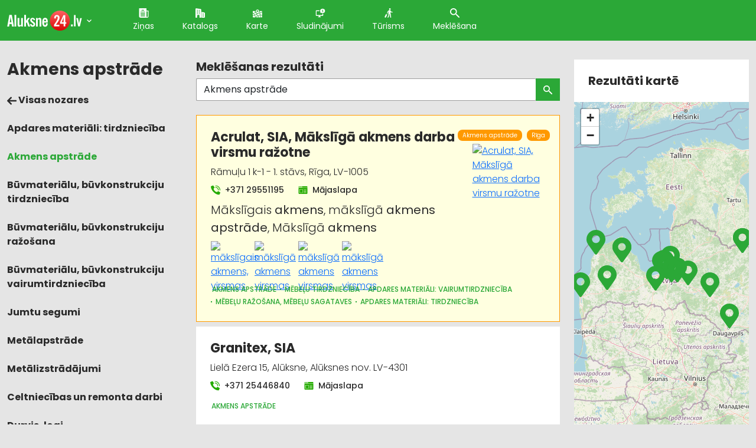

--- FILE ---
content_type: text/html; charset=UTF-8
request_url: https://aluksne.pilseta24.lv/uznemumi?pro=Akmens+apstr%C4%81de
body_size: 81860
content:
<!doctype html>
<html lang="lv">
<head>
        <title>Akmens apstrāde, Rīga, Liepāja, Alūksne, Talsi, Cenu pagasts, Daugavpils, Daugmales pagasts, Jēkabpils, Lēdmanes pagasts, Ogre, pilseta24.lv</title>
    <meta charset="utf-8">
    <meta name="viewport" content="width=device-width, initial-scale=1">
    <link rel="shortcut icon" href="/images/favicon.ico" type="image/x-icon"/>
    <meta name="description" content="Akmens apstrāde, Rīga, Liepāja, Alūksne, Talsi, Cenu pagasts, Daugavpils, Daugmales pagasts, Jēkabpils, Lēdmanes pagasts, Ogre, pilseta24.lv">
    <meta name="keywords" content="Apdares materiāli: tirdzniecība, Akmens apstrāde, Būvmateriālu, būvkonstrukciju tirdzniecība, Būvmateriālu, būvkonstrukciju ražošana, Būvmateriālu, būvkonstrukciju vairumtirdzniecība, Jumtu segumi, Metālapstrāde, Metālizstrādājumi, Celtniecības un remonta darbi, Durvis, logi, Rīga, Liepāja, Alūksne, Talsi, Cenu pagasts, Daugavpils, Daugmales pagasts, Jēkabpils, Lēdmanes pagasts, Ogre, pilseta24.lv">

                
    
			<!-- Matomo -->
    	<script>
			
			var _paq = window._paq = window._paq || [];
			var _mtm = window._mtm = window._mtm || [];
			_mtm.push({"template":"companies_search"});
			_mtm.push({'mtm.startTime': (new Date().getTime()), 'event': 'mtm.Start'});
			var d=document, g=d.createElement('script'), s=d.getElementsByTagName('script')[0];
			g.async=true; g.src='https://analytics.lt.lv/js/container_I2sgr1BJ.js'; s.parentNode.insertBefore(g,s);
    	</script>
			<!-- End Matomo -->
			

    <script src="https://dat.zl.lv/js/cookieconsent/cookieconsent.js"></script>
    <script>
	window.CookieConsent.init({
		// How long to wait until bar or initial modal comes up.
		UITimeout: 1000,
		// Show 'bar' or 'modal' initial layout
		mode: 'bar',
		// Show the 'reject all cookies' button. It's false by default.
		showRejectAllButton: false,
		// Look and feel.
		theme: {
			barColor: '#2C7CBF',
			barTextColor: '#FFF',
			barMainButtonColor: '#FFF',
			barMainButtonTextColor: '#2C7CBF',
			modalMainButtonColor: '#4285F4',
			modalMainButtonTextColor: '#FFF',
			focusColor: 'rgb(853 238 52 / 75%)'
		},

		// You can declare a 'customCSS' property to partially customize the default CSS instead of customizing specific properties described on the 'theme' object. The value of this property should be a template string as in the example. Bear in mind that this style will be injected in the document body.
		customCSS: `
            #cconsent-bar, #cconsent-bar * { box-sizing:border-box; }
            #cconsent-bar .visually-hide, #cconsent-modal .visually-hide { position: absolute !important; overflow: hidden !important; clip-path: rect(1px 1px 1px 1px) !important; width: 1px !important; height: 1px !important; }
            #cconsent-bar { background-color: red; color: black; padding:15px; text-align:right; font-family:inherit; font-size:14px; line-height:18px; position:fixed; bottom:0; inset-inline:0; z-index:9998; transform: translateY(0); transition: transform .6s ease-in-out; transition-delay: .3s;}
            #cconsent-bar.ccb--hidden {transform: translateY(100%); display:block; visible:hidden;}
            `,

		// Optionally, you have the chance to fully override the CSS as per your requirements. This options gives you full freedom but you'll have to declare CSS for the UI elements. The resulted style will be injected in the document head.
		fullCSSOverride: `
            #cconsent-bar, #cconsent-bar * { box-sizing:border-box }
            #cconsent-bar .visually-hide, #cconsent-modal .visually-hide { position: absolute !important; overflow: hidden !important; clip-path: rect(1px 1px 1px 1px) !important; width: 1px !important; height: 1px !important; }
            #cconsent-bar { background-color: #2b7abb; color: #fff; padding:15px; text-align:right; font-family:inherit; font-size:14px; line-height:18px; position:fixed; bottom:0; inset-inline:0; z-index:9998; transform: translateY(0); transition: transform .6s ease-in-out; transition-delay: .3s;}
            #cconsent-bar.ccb--hidden {transform: translateY(100%); display:block; visible:hidden;}
            #cconsent-bar .ccb__wrapper { display:flex; flex-wrap:wrap; justify-content:space-between; max-width:1800px; margin:0 auto;}
            #cconsent-bar .ccb__left { align-self:center; text-align:left; margin: 15px 0;}
            #cconsent-bar .ccb__right { align-self:center; white-space: nowrap;}
            #cconsent-bar .ccb__right > div {display:inline-block; color:#FFF;}
            #cconsent-bar button { line-height:normal; font-size:14px; border:0; padding:10px 10px; color: #2b7abb;}
            #cconsent-bar button.consent-give { line-height:normal; font-size:14px; border:none; padding:10px 10px; color: #2b7abb; background-color: #fff;}
            #cconsent-bar button.consent-decline { line-height:normal; font-size:14px; border:none; padding:10px 10px; color: #fff; background-color: #2b7abb; margin-right: 10px; border: 1px solid #fff}
            #cconsent-bar button.ccb__edit { appearance:none; margin-right:15px; border:0; padding:0; text-decoration:underline; color: #fff; background:none; }
            #cconsent-bar a:hover, #cconsent-bar button:hover { cursor:pointer; }
            #cconsent-bar button:focus-visible {box-shadow: 0 0 0 2px rgb(40 168 52 / 75%);}
            #cconsent-modal, #cconsent-init-modal { display:none; font-size:14px; line-height:18px; color:#666; width: 100vw; height: 100vh; position:fixed; left:0; top:0; right:0; bottom:0; font-family:sans-serif; font-size:14px; background-color:rgba(0,0,0,0.6); z-index:9999; align-items:center; justify-content:center;}
            @media (max-width: 600px) { #cconsent-modal, #cconsent-init-modal { height: 100% } }
            #cconsent-modal button, #cconsent-init-modal button { border: 0 }
            #cconsent-modal strong, #cconsent-init-modal strong {color:#333; margin-top:0}
            #cconsent-modal.ccm--visible, #cconsent-init-modal.ccm--visible {display:flex}
            #cconsent-modal .ccm__content, #cconsent-init-modal .ccm__content { max-width:600px; max-height:600px; overflow-Y:auto; background-color:#EFEFEF; display:flex; flex-direction:column; justify-content:space-between; }
            @media (max-width: 600px) { #cconsent-modal .ccm__content, #cconsent-init-modal .ccm__content { max-width:100vw; height:100%; max-height:initial; }}
            #cconsent-modal .ccm__content > .ccm__content__heading, #cconsent-init-modal .ccm__content > .ccm__content__heading { border-bottom:1px solid #D8D8D8; padding:35px 35px 20px; background-color:#EFEFEF; position:relative; }
            #cconsent-modal .ccm__content > .ccm__content__heading strong, #cconsent-init-modal .ccm__content > .ccm__content__heading strong { font-size:21px; font-weight:600; color:#333; margin:0 }
            #cconsent-modal .ccm__content > .ccm__content__heading p, #cconsent-init-modal .ccm__content > .ccm__content__heading p { margin-top:1rem; margin-bottom:1rem; }
            #cconsent-modal .ccm__content > .ccm__content__heading .ccm__cheading__close, #cconsent-init-modal .ccm__content > .ccm__content__heading .ccm__cheading__close { appearance:none; padding:0; border:0; font-weight:600; color:#888; cursor:pointer; font-size:26px; position:absolute; right:15px; top:15px; width:26px; height:26px; background:none; text-align:center; }
            #cconsent-modal .ccm__content > .ccm__content__heading .ccm__cheading__close:focus-visible, #cconsent-init-modal .ccm__content > .ccm__content__heading .ccm__cheading__close:focus-visible { box-shadow: 0 0 0 0.25rem rgb(40 168 52 / 75%); }
            #cconsent-modal .ccm__content > .ccm__content__body { background-color:#FFF; }
            #cconsent-modal .ccm__content > .ccm__content__body .ccm__tabgroup { margin:0; border-bottom: 1px solid #D8D8D8; }
            #cconsent-modal .ccm__content > .ccm__content__body .ccm__tab-head {color:#333; font-weight:600; cursor:pointer; position:relative; padding:0; margin:0; transition: background-color .5s ease-out; }
            #cconsent-modal .ccm__content > .ccm__content__body .ccm__tab-head:hover { background-color:#F9F9F9 }
            #cconsent-modal .ccm__content > .ccm__content__body .ccm__tab-head__status { order: 1; position:absolute; left:35px; font-weight: 600; display:inline-block; margin-right: 20px; pointer-events: none; }
            #cconsent-modal .ccm__content > .ccm__content__body .ccm__tab-head__status.ccm__tab-head__status--checked { font-size:1em; color:#28a834; }
            #cconsent-modal .ccm__content > .ccm__content__body .ccm__tab-head__status.ccm__tab-head__status--unchecked { font-size:1.4em; color:#e56385; }
            #cconsent-modal .ccm__content > .ccm__content__body .ccm__tab-head__text { order: 2; pointer-events: none; }
            #cconsent-modal .ccm__content > .ccm__content__body .ccm__tabgroup .ccm__tab-head .ccm__tab-head__icon-wedge { transition: transform .3s ease-out; transform-origin: center; position:absolute;right:25px; top:50%; transform:rotate(0deg); transform:translateY(-50%); order: 3;}
            #cconsent-modal .ccm__content > .ccm__content__body .ccm__tabgroup .ccm__tab-head .ccm__tab-head__icon-wedge > svg { pointer-events: none; }
            #cconsent-modal .ccm__content > .ccm__content__body .ccm__tabgroup.ccm__tabgroup--open .ccm__tab-head .ccm__tab-head__icon-wedge { transform:translateY(-50%) rotate(-180deg) }
            #cconsent-modal .ccm__tab-trigger { appearance: none; background: none; display: flex; flex-direction: row; width: 100%; padding:17px 35px 17px 56px; color:#333; font-weight:600; }
            #cconsent-modal .ccm__tab-trigger:focus-visible {box-shadow: 0 0 0 2px rgb(40 168 52 / 75%);}
            #cconsent-modal .ccm__content > .ccm__content__body .ccm__tab-content {padding:0; margin:0}
            #cconsent-modal .ccm__content > .ccm__content__body .ccm__tabgroup .ccm__tab-content { overflow: hidden; display: none; transition: all .5s ease-out; }
            #cconsent-modal .ccm__content > .ccm__content__body .ccm__tabgroup .ccm__tab-content__inner { display: flex; flex-direction: row; padding:25px 35px; }
            #cconsent-modal .ccm__content > .ccm__content__body .ccm__tabgroup.ccm__tabgroup--open .ccm__tab-head { background-color:#f9f9f9 }
            #cconsent-modal .ccm__content > .ccm__content__body .ccm__tabgroup.ccm__tabgroup--open .ccm__tab-content { max-height: 900px; display: block; }
            #cconsent-modal .ccm__content > .ccm__content__body .ccm__tab-content .ccm__tab-content__choose {order:1;}
            @media (max-width: 600px) { #cconsent-modal .ccm__content > .ccm__content__body .ccm__tabgroup.ccm__tabgroup--open .ccm__tab-content {flex-direction:column} }
            @media (max-width: 600px) { #cconsent-modal .ccm__content > .ccm__content__body .ccm__tab-content .ccm__tab-content__choose { margin-bottom:20px; } }
            #cconsent-modal .ccm__content > .ccm__content__body .ccm__tab-content .ccm__tab-content__choose .ccm__switch-component {display:flex; margin-right:35px; align-items:center;}
            #cconsent-modal .ccm__content > .ccm__content__body .ccm__tab-content .ccm__tab-content__choose .ccm__switch__status {font-weight:600;}
            #cconsent-modal .ccm__content > .ccm__content__body .ccm__tab-content .ccm__tab-content__choose .ccm__switch-group {background:none; width:40px; height:20px; margin:0 10px; position:relative;}
            #cconsent-modal .ccm__content > .ccm__content__body .ccm__tab-content .ccm__tab-content__choose .ccm__switch__slider {position: absolute; cursor: pointer; top: 0; left: 0; right: 0; bottom: 0; background-color: #ccc; border-radius:10px; transition: .4s; pointer-events: none;}
            #cconsent-modal .ccm__content > .ccm__content__body .ccm__tab-content .ccm__tab-content__choose .ccm__switch__slider:before {position: absolute; content: ""; height: 12px; width: 12px; left: 4px; bottom: 4px; background-color: white; border-radius:50%; transition: .4s;}
            #cconsent-modal .ccm__content > .ccm__content__body .ccm__tab-content .ccm__tab-content__choose .ccm__switch-group[aria-checked="true"] .ccm__switch__slider {background-color: #28A834;}
            #cconsent-modal .ccm__content > .ccm__content__body .ccm__tab-content .ccm__tab-content__choose .ccm__switch-group:focus-visible {box-shadow: 0 0 0 2px rgb(40 168 52 / 75%);}
            #cconsent-modal .ccm__content > .ccm__content__body .ccm__tab-content .ccm__tab-content__choose .ccm__switch-group[aria-checked="true"] .ccm__switch__slider:before {-webkit-transform: translateX(20px); -ms-transform: translateX(20px); transform: translateX(20px);}
            #cconsent-modal .ccm__content > .ccm__content__body .ccm__tab-content .ccm__tab-content__desc {order:2;}
            #cconsent-modal .ccm__content > .ccm__content__body .ccm__tab-content strong {font-size:18px; margin-bottom:10px; line-height:1;}
            #cconsent-modal .ccm__content > .ccm__content__body .ccm__tab-content p {color:#444; margin-bottom:0}
            #cconsent-modal .ccm__content > .ccm__content__body .ccm__tab-content .ccm__list:not(:empty) {margin-top:30px;}
            #cconsent-modal .ccm__content > .ccm__content__body .ccm__tab-content .ccm__list .ccm__list__title {color:#333; font-weight:600;}
            #cconsent-modal .ccm__content > .ccm__content__body .ccm__tab-content .ccm__list ul { margin:15px 0; padding-left:15px }
            #cconsent-modal .ccm__footer, #cconsent-init-modal .ccm__footer { padding:35px; background-color:#EFEFEF; text-align:center; display: flex; align-items:center; justify-content:flex-end; }
            #cconsent-modal .ccm__footer button, #cconsent-init-modal .ccm__footer button { line-height:normal; font-size:14px; transition: background-color .5s ease-out; background-color: #1e6ef4; color: #fff; border:none; padding:13px; min-width:110px; border-radius: 2px; cursor:pointer; height: 100%; }
            #cconsent-modal .ccm__footer button:hover, #cconsent-init-modal .ccm__footer button:hover { background-color: #181616; }
            #cconsent-modal .ccm__footer button:focus-within, #cconsent-init-modal .ccm__footer button:focus-within { box-shadow: 0 0 0 0.25rem rgb(40 168 52 / 75%); }
            #cconsent-modal .ccm__footer button + button, #cconsent-init-modal .ccm__footer button + button { margin-left: 10px; }`,
		language: {
			// Current language.
			current: 'en',
			locale: {
				en: {
					barMainText: 'This website uses cookies to ensure you get the best experience on our website.',
					closeAriaLabel: 'close',
					barLinkSetting: 'Cookie Settings',
					barBtnAcceptAll: 'Accept all cookies',
					modalMainTitle: 'Cookie settings',
					// You can insert <a> tags within this prop to render links
					modalMainText: 'Cookies are small pieces of data sent from a website and stored on the user\'s computer by the user\'s web browser while the user is browsing. Your browser stores each message in a small file, called cookie. When you request another page from the server, your browser sends the cookie back to the server. Cookies were designed to be a reliable mechanism for websites to remember information or to record the user\'s browsing activity.',
					modalBtnSave: 'Save current settings',
					modalBtnAcceptAll: 'Accept all cookies and close',
					modalAffectedSolutions: 'Affected solutions:',
					learnMore: 'Learn More',
					on: 'On',
					off: 'Off',
					enabled: 'is enabled.',
					disabled: 'is disabled.',
					checked: 'checked',
					unchecked: 'unchecked',
				},
				lv: {
					barMainText: 'Lapa izmanto sīkfailus',
					closeAriaLabel: 'Aizvērt',
					barLinkSetting: 'Sīkfailu uzstādījumi',
					barBtnAcceptAll: 'Apstiprināt visus sīkfailus',
					modalMainTitle: 'Sīkfailu uzstādījumi',
					modalMainText: 'Sīkfaili ir nelieli datu gabali, kas tiek nosūtīti no vietnes un ko lietotāja tīmekļa pārlūkprogramma saglabā lietotāja datorā, kamēr lietotājs pārlūko. Jūsu pārlūkprogramma katru ziņojumu saglabā nelielā failā, ko sauc par sīkfailu. Kad pieprasāt citu lapu no servera, jūsu pārlūkprogramma nosūta sīkfailu atpakaļ serverim. Sīkfaili tika izstrādāti kā uzticams mehānisms, lai tīmekļa vietnes varētu atcerēties informāciju vai reģistrēt lietotāja pārlūkošanas darbības.',
					modalBtnSave: 'Saglabāt uzstādījumus',
					modalBtnAcceptAll: 'Apstiprināt visus sīkfailus un aizvērt',
					modalAffectedSolutions: 'Skartie risinājumi:',
					learnMore: 'Uzzināt vairāk',
					on: 'Iesl.',
					off: 'Izsl.',
					enabled: 'ir izslēgts.',
					disabled: 'ir ieslēgts.',
					checked: 'atzīmēts',
					unchecked: 'nav atzīmēts',
				}
			}
		},
		// List all the categories you want to display.
		categories: {
			// Unique name.
			// This probably will be the default category.
			necessary: {
				// The cookies here are necessary and category can't be turned off.
				// Wanted config value will be ignored.
				needed: true,
				// The cookies in this category will be let trough.
				// This probably should be false if category not necessary.
				wanted: true,
				// If checkbox is on or off at first run.
				checked: true,
				// Language settings for categories.
				language: {
					locale: {
						en: {
							name: 'Strictly Necessary Cookies',
							description: 'A strictly necessary cookie is a type of cookie that is used by the website to function properly, without which the site would not work. This type of cookie does not collect any personally identifiable information about you and does not track your browsing habits.',
						},
						lv: {
							name: 'Nepieciešamās sīkdatnes',
							description: 'Portāla funkcionalitātei nepieciešamās sīkdatnes. Neuzkrāj jūsu personīgo informāciju un interneta lietošanas paradumus.',
						}
					}
				}
			},
			setupad:
				{
					// Wanted config value will be ignored.
					needed: false,
					// The cookies in this category will be let trough.
					// This probably should be false if category not necessary.
					wanted: false,
					// If checkbox is on or off at first run.
					checked: true,
					// Language settings for categories.
					language: {
						locale: {
							en: {
								name: 'Setupad Cookies',
								description: 'Cookies providing Setupad banner network functionality.',
							},
							lv: {
								name: 'Setupad sīkdatnes',
								description: 'Sīkdatnes, kas nodrošina Setupad reklāmbaneru tīkla funkcionalitāti.',
							}
						}
					}

				},
			analytics:
				{
					// Wanted config value will be ignored.
					needed: false,
					// The cookies in this category will be let trough.
					// This probably should be false if category not necessary.
					wanted: false,
					// If checkbox is on or off at first run.
					checked: true,
					// Language settings for categories.
					language: {
						locale: {
							en: {
								name: 'Google Analytics & Facebook Cookies',
								description: 'Cookies and similar technologies used for analytics help collect data that allows services to understand how you interact with a particular service. These insights allow services to both improve content and build better features that enhance your experience. Some cookies and similar technologies help sites and apps understand how their visitors engage with their services. For example, Google Analytics uses a set of cookies to collect information on behalf of businesses which use the Google Analytics service and report site usage statistics to them without personally identifying individual visitors. ‘_ga’, the main cookie used by Google Analytics, enables the service to distinguish one visitor from another and lasts for 2 years. Any site that implements Google Analytics, including Google services, uses the "_ga" cookie. Each "_ga" cookie is unique to the specific property, so it cannot be used to track a given user or browser across unrelated websites. Google services also use "NID" and "_Secure-ENID" cookies on Google Search, and "VISITOR_INFO1_LIVE" and "__Secure-YEC" cookies on YouTube, for analytics. Google mobile apps may also use unique identifiers, such as the "Google Usage ID", for analytics. ',
							},
							lv: {
								name: 'Google Analytics & Facebook sīkdatnes',
								description: 'Google Analytics un Facebook sīkfaili tiek izmantoti lai statistiski analizētu lietotāju grupu uzvedību portālā, kas palīdz portālu optimizēt un veidot to labāku jums nākotnē. ',
							}
						}
					}

				}
		},
		// List actual services here.
		services: {
			setupad_script_tag: {
				category: 'setupad',
				type: 'script-tag',
				search: 'setupad',
				language: {
					locale: {
						en: {
							name: 'Setupad'
						},
						lv: {
							name: 'Setupad'
						}
					}
				}
			},
			facebook_script_tag: {
				category: 'analytics',
				type: 'script-tag',
				search: 'facebook',
				language: {
					locale: {
						en: {
							name: 'Facebook'
						},
						lv: {
							name: 'Facebook'
						}
					}
				}
			},
			// Unique name.
			analytics: {
				// Existing category Unique name.
				// This example shows how to block Google Analytics.
				category: 'analytics',
				// Type of blocking to apply here.
				// This depends on the type of script we are trying to block.
				// Can be: dynamic-script, script-tag, wrapped, localcookie.
				type: 'dynamic-script',
				// Only needed if "type: dynamic-script".
				// The filter will look for this keyword in inserted script tags
				//  and block if match found.
				search: 'analytics',
				// List of known cookie names or regular expressions matching
				//  cookie names placed by this service.
				// These will be removed from current domain and .domain.
				cookies: [
					{
						// Known cookie name.
						name: '_gid',
						// Expected cookie domain.
						domain: `.${window.location.hostname}`
					},
					{
						// Regex matching cookie name.
						name: /^_ga/,
						domain: `.${window.location.hostname}`
					}
				],
				language: {
					locale: {
						en: {
							name: 'Google Analytics'
						},
						hu: {
							name: 'Google Analytics'
						}
					}
				}
			}
		},
		//List consent properties according to Google Consent Mode v2, and their respecting controlling categories listed above.
		consentModeControls: {
			ad_storage: 'necessary',
			ad_user_data: 'necessary',
			ad_personalization: 'necessary',
			analytics_storage: 'necessary',
		},
		// whether consent mode updates will be handled by gtag or via custom GTM template. The value by default is null. Can have 'gtag' or 'gtm-template' values.
		consentModeHandler: 'gtm-template'
	});
</script>

    <script src="/assets/fontawesome/js/fontawesome-all.min.js" data-search-pseudo-elements></script>


                        <link rel="canonical" href="https://aluksne.pilseta24.lv/uznemumi?pro=Akmens+apstr%C4%81de" />
                    <link rel="next" href="https://aluksne.pilseta24.lv/uznemumi?page=2&amp;pro=Akmens+apstr%C4%81de" />
            
    
    <!-- Fonts -->
    <link href="https://fonts.googleapis.com/css2?family=Poppins:wght@100;300;400;500;700;800;900&display=swap"
          rel="stylesheet">
    <!-- / Fonts -->

    	        <link href="https://cdn.jsdelivr.net/npm/bootstrap@5.0.0-beta1/dist/css/bootstrap.min.css" rel="stylesheet"
              integrity="sha384-giJF6kkoqNQ00vy+HMDP7azOuL0xtbfIcaT9wjKHr8RbDVddVHyTfAAsrekwKmP1"
              crossorigin="anonymous">
    
	<link rel="stylesheet" href="https://unpkg.com/leaflet@1.7.1/dist/leaflet.css" integrity="sha512-xodZBNTC5n17Xt2atTPuE1HxjVMSvLVW9ocqUKLsCC5CXdbqCmblAshOMAS6/keqq/sMZMZ19scR4PsZChSR7A==" crossorigin=""/>

            <link rel="stylesheet" type="text/css" href="/assets/css/main.css?v=1.05" media="screen, projection">
    
    	        <script src="/assets/js/jquery-3.5.1.min.js"></script>
        <script src="https://cdn.jsdelivr.net/npm/bootstrap@5.0.0-beta1/dist/js/bootstrap.bundle.min.js"
                integrity="sha384-ygbV9kiqUc6oa4msXn9868pTtWMgiQaeYH7/t7LECLbyPA2x65Kgf80OJFdroafW"
                crossorigin="anonymous"></script>
    
	<script src="https://unpkg.com/leaflet@1.7.1/dist/leaflet.js" integrity="sha512-XQoYMqMTK8LvdxXYG3nZ448hOEQiglfqkJs1NOQV44cWnUrBc8PkAOcXy20w0vlaXaVUearIOBhiXZ5V3ynxwA==" crossorigin=""></script>
	<script src="/assets_custom/leaflet/smooth.marker.bouncing.js"></script>

        
            <script src="/assets/js/main.js?v=1.05"></script>
    
    
					<!--
					<script src="https://cmp.setupcmp.com/cmp/cmp/cmp-stub.js" data-prop-id="6184"></script>
					<script src="https://cmp.setupcmp.com/cmp/cmp/cmp-v1.js" data-prop-stpd-cmp-id="6184" async></script>
					-->

					<script src="https://securepubads.g.doubleclick.net/tag/js/gpt.js" async type="text/plain" data-consent="setupad"></script>
					<script type="text/plain" data-consent="setupad">
							window.googletag = window.googletag || {cmd: []};
							googletag.cmd.push (function () {
									if(window.innerWidth > 1000) {
											googletag.defineSlot('/147246189,22868315866/Pilseta24_lv_1000x100_sticky_anchorad_desktop', [[1000,100],[970,90],[728,90],[990,90],[970,50],[960,90],[950,90],[980,90]], 'Pilseta24_lv_1000x100_sticky_anchorad_responsive').addService(googletag.pubads());
											googletag.defineSlot('/147246189,22868315866/Pilseta24_lv_300x250_right_side_desktop', [[300,250]], 'Pilseta24_lv_300x250_right_side_responsive').addService(googletag.pubads());            
									} else {
											googletag.defineSlot('/147246189,22868315866/Pilseta24_lv_320x100_sticky_anchorad_mobile', [[320,100],[320,50],[300,100],[300,50]], 'Pilseta24_lv_1000x100_sticky_anchorad_responsive').addService(googletag.pubads());
											googletag.defineSlot('/147246189,22868315866/Pilseta24_lv_336x336_right_side_mobile', [[300,250],[336,336],[336,320],[320,320],[300,300],[336,280],[320,250],[320,336]], 'Pilseta24_lv_300x250_right_side_responsive').addService(googletag.pubads());            
									}
									
									googletag.pubads().enableSingleRequest();
									googletag.pubads().disableInitialLoad();
									googletag.enableServices();
									googletag.pubads().collapseEmptyDivs();
					
							});
					</script>
					<script async src="https://stpd.cloud/saas/3737" type="text/plain" data-consent="setupad"></script>
					

    <!--
<link rel="stylesheet" type="text/css" href="https://cdn.jsdelivr.net/npm/cookieconsent@3/build/cookieconsent.min.css">
<script src="https://cdn.jsdelivr.net/npm/cookieconsent@3/build/cookieconsent.min.js"></script>
<script>
    window.addEventListener("load", function(){
        window.cookieconsent.initialise({
            "palette": {
                "popup": {
                    "background": "#2BA837",
                    "text": "#ffffff"
                },
                "button": {
                    "background": "#ff9900",
                    "text": "#ffffff"
                }
            },
            "theme": "classic",
            "position": "bottom-right",
            "content": {
                "message": "Informējam, ka šajā tīmekļa vietnē tiek izmantotas sīkdatnes.\nTurpinot lietot šo vietni, Jūs piekrītat, ka mēs uzkrāsim un izmantosim sīkdatnes Jūsu ierīcē. Savu piekrišanu Jūs jebkurā laikā varat atsaukt, nodzēšot saglabātās sīkdatnes. ",
                "dismiss": "Piekrītu",
                "link": "Atvērt",
                "href": "https://www.latvijastalrunis.lv/privatuma-politika"		},
            "cookie": {
                "domain": "pilseta24.lv",
                "path": "/",
                "expiryDays": "365"
            }
        })});
</script>
-->    
											<!-- Google tag (gtag.js) -->
											<script async src='https://www.googletagmanager.com/gtag/js?id=G-6EE0FL98HV' type='text/plain' data-consent='analytics'></script>
											<script type='text/plain' data-consent='analytics'>
												window.dataLayer = window.dataLayer || [];
												function gtag(){dataLayer.push(arguments);}
												gtag('js', new Date());
												gtag('config', 'G-6EE0FL98HV');
												gtag('config', 'G-8NK2W6DWE0');
											</script>
			                


</head>
<body>
    <header>
        <div class="container">
            <nav class="nav">
                <a class="nav__brand" href="/"><img
                        src="/assets/images/cities/Aluksne-24.svg"
                        alt="Aluksne 24"></a>
                <span class="city-list-toggle js-city-list-toggle"><img src="/assets/images/ico-cheveron-down.svg" alt=""></span>
                <div class="city-list js-city-list close">
                    <h3>Kas notiek citās pilsētās?</h3>
                    <ul>
                                                    <li><a href="//aizkraukle.pilseta24.lv">Aizkraukle</a></li>
                                                    <li><a href="//aluksne.pilseta24.lv">Alūksne</a></li>
                                                    <li><a href="//balvi.pilseta24.lv">Balvi</a></li>
                                                    <li><a href="//bauska.pilseta24.lv">Bauska</a></li>
                                                    <li><a href="//cesis.pilseta24.lv">Cēsis</a></li>
                                                    <li><a href="//daugavpils.pilseta24.lv">Daugavpils</a></li>
                                                    <li><a href="//dobele.pilseta24.lv">Dobele</a></li>
                                                    <li><a href="//gulbene.pilseta24.lv">Gulbene</a></li>
                                                    <li><a href="//jekabpils.pilseta24.lv">Jēkabpils</a></li>
                                                    <li><a href="//jelgava.pilseta24.lv">Jelgava</a></li>
                                                    <li><a href="//jurmala.pilseta24.lv">Jūrmala</a></li>
                                                    <li><a href="//kraslava.pilseta24.lv">Krāslava</a></li>
                                                    <li><a href="//kuldiga.pilseta24.lv">Kuldīga</a></li>
                                                    <li><a href="//liepaja.pilseta24.lv">Liepāja</a></li>
                                                    <li><a href="//limbazi.pilseta24.lv">Limbaži</a></li>
                                                    <li><a href="//livani.pilseta24.lv">Līvāni</a></li>
                                                    <li><a href="//ludza.pilseta24.lv">Ludza</a></li>
                                                    <li><a href="//madona.pilseta24.lv">Madona</a></li>
                                                    <li><a href="//ogre.pilseta24.lv">Ogre</a></li>
                                                    <li><a href="//preili.pilseta24.lv">Preiļi</a></li>
                                                    <li><a href="//rezekne.pilseta24.lv">Rēzekne</a></li>
                                                    <li><a href="//riga.pilseta24.lv">Rīga</a></li>
                                                    <li><a href="//saldus.pilseta24.lv">Saldus</a></li>
                                                    <li><a href="//saulkrasti.pilseta24.lv">Saulkrasti</a></li>
                                                    <li><a href="//sigulda.pilseta24.lv">Sigulda</a></li>
                                                    <li><a href="//smiltene.pilseta24.lv">Smiltene</a></li>
                                                    <li><a href="//talsi.pilseta24.lv">Talsi</a></li>
                                                    <li><a href="//tukums.pilseta24.lv">Tukums</a></li>
                                                    <li><a href="//valka.pilseta24.lv">Valka</a></li>
                                                    <li><a href="//valmiera.pilseta24.lv">Valmiera</a></li>
                                                    <li><a href="//ventspils.pilseta24.lv">Ventspils</a></li>
                                            </ul>
                </div>
                <ul class='nav__list'>
                                                                        <li class="nav__item active">
                                <a class="nav__link" href="/zinas" title="Ziņas">
                                    <img class="ico" src="/assets/images/ico-file.svg"
                                         alt="Ziņas">Ziņas</a></li>
                                                                                                <li class="nav__item active">
                                <a class="nav__link" href="/katalogs" title="Katalogs">
                                    <img class="ico" src="/assets/images/ico-house.svg"
                                         alt="Katalogs">Katalogs</a></li>
                                                                                                <li class="nav__item active">
                                <a class="nav__link" href="/karte" title="Karte">
                                    <img class="ico" src="/assets/images/ico-map.svg"
                                         alt="Karte">Karte</a></li>
                                                                                                <li class="nav__item active">
                                <a class="nav__link" href="/sludinajumi" title="Sludinājumi">
                                    <img class="ico" src="/assets/images/ico-add.svg"
                                         alt="Sludinājumi">Sludinājumi</a></li>
                                                                                                <li class="nav__item active">
                                <a class="nav__link" href="/turisms" title="Tūrisms">
                                    <img class="ico" src="/assets/images/ico-walk.svg"
                                         alt="Tūrisms">Tūrisms</a></li>
                                                                                    <li class="nav__item">
                        <a href="#" class="nav__link modal-btn" data-bs-toggle="modal" data-bs-target="#searchModal"
                           id="searchModalForm">
                            <img class="ico" src="/assets/images/ico-lens.svg" alt="Meklēšana">
                            Meklēšana</a></li>
                </ul>
                <a href="#" class="mob-toggle js-mob-toggle">
                    <img class="mob-toggle--bars" src="/assets/images/bars-solid.svg" alt="Izvēlne">
                    <img class="mob-toggle--times" src="/assets/images/times-solid.svg" alt="Aizvērt">
                </a>
            </nav>
        </div>
    </header>
    <div class="wrap">
        <div class="container">
            	<div class="row">
    <!-- Content -->
		<div class="col-md-3">
			<div class="mob-subnav">
									<a href="#" class="subnav-toggle js-subnav-toggle">Kategorijas <img class="mob-toggle--bars" src="/assets/images/bars-solid-primary.svg" alt="Kategorijas"></a>
<h1>Akmens apstrāde</h1>
<div class="subnav">
    <ul class="subnav__list">
        <li class="subnav__item"><a class="subnav__link" href="https://aluksne.pilseta24.lv/katalogs"><img src="/assets/images/ico-arrow-left.svg" alt="Visas nozares"> Visas nozares</a></li>
                    <li class="subnav__item ">
                <a class="subnav__link" href="https://aluksne.pilseta24.lv/uznemumi?pro=Apdares+materi%C4%81li%3A+tirdzniec%C4%ABba" title="Apdares materiāli: tirdzniecība">Apdares materiāli: tirdzniecība</a>
            </li>
                    <li class="subnav__item  active">
                <a class="subnav__link" href="https://aluksne.pilseta24.lv/uznemumi?pro=Akmens+apstr%C4%81de" title="Akmens apstrāde">Akmens apstrāde</a>
            </li>
                    <li class="subnav__item ">
                <a class="subnav__link" href="https://aluksne.pilseta24.lv/uznemumi?pro=B%C5%ABvmateri%C4%81lu%2C+b%C5%ABvkonstrukciju+tirdzniec%C4%ABba" title="Būvmateriālu, būvkonstrukciju tirdzniecība">Būvmateriālu, būvkonstrukciju tirdzniecība</a>
            </li>
                    <li class="subnav__item ">
                <a class="subnav__link" href="https://aluksne.pilseta24.lv/uznemumi?pro=B%C5%ABvmateri%C4%81lu%2C+b%C5%ABvkonstrukciju+ra%C5%BEo%C5%A1ana" title="Būvmateriālu, būvkonstrukciju ražošana">Būvmateriālu, būvkonstrukciju ražošana</a>
            </li>
                    <li class="subnav__item ">
                <a class="subnav__link" href="https://aluksne.pilseta24.lv/uznemumi?pro=B%C5%ABvmateri%C4%81lu%2C+b%C5%ABvkonstrukciju+vairumtirdzniec%C4%ABba" title="Būvmateriālu, būvkonstrukciju vairumtirdzniecība">Būvmateriālu, būvkonstrukciju vairumtirdzniecība</a>
            </li>
                    <li class="subnav__item ">
                <a class="subnav__link" href="https://aluksne.pilseta24.lv/uznemumi?pro=Jumtu+segumi" title="Jumtu segumi">Jumtu segumi</a>
            </li>
                    <li class="subnav__item ">
                <a class="subnav__link" href="https://aluksne.pilseta24.lv/uznemumi?pro=Met%C4%81lapstr%C4%81de" title="Metālapstrāde">Metālapstrāde</a>
            </li>
                    <li class="subnav__item ">
                <a class="subnav__link" href="https://aluksne.pilseta24.lv/uznemumi?pro=Met%C4%81lizstr%C4%81d%C4%81jumi" title="Metālizstrādājumi">Metālizstrādājumi</a>
            </li>
                    <li class="subnav__item ">
                <a class="subnav__link" href="https://aluksne.pilseta24.lv/uznemumi?pro=Celtniec%C4%ABbas+un+remonta+darbi" title="Celtniecības un remonta darbi">Celtniecības un remonta darbi</a>
            </li>
                    <li class="subnav__item ">
                <a class="subnav__link" href="https://aluksne.pilseta24.lv/uznemumi?pro=Durvis%2C+logi" title="Durvis, logi">Durvis, logi</a>
            </li>
                    </ul>
</div>																				</div>
		</div>
		<div class="col-md-6">
						<!-- Search Results -->
			<form action="https://aluksne.pilseta24.lv/uznemumi" method="get" class="search-results-form">
				<fieldset>
					<h2 class="mb-2">Meklēšanas rezultāti</h2>
					<div class="form-group d-flex">
						<input type="text" class="form-control" name="pro" value="Akmens apstrāde">
						<button type="submit" class="btn btn--primary"><img src="/assets/images/ico-lens.svg" alt=""></button>
					</div>
									</fieldset>
			</form>
			<!-- / Search Results -->
			<!-- Catalogue Index -->
																																				
								
									
					
					<div class="article-index catalogue-index  catalogue-index--highlight" data-record-slug="acrulat-sia">
													<div class="pills">
																	<span class="pills__item">Akmens apstrāde</span>
																									<span class="pills__item">Rīga</span>
															</div>
																			<div class="row">
							<div class="col-9">
								<h2 class="article-index__title"><a href="https://riga.pilseta24.lv/katalogs/info/acrulat-sia" title="Acrulat, SIA, Mākslīgā akmens darba virsmu ražotne">Acrulat, SIA, Mākslīgā akmens darba virsmu ražotne</a></h2>
																								<div class="address catalogue-index__address">Rāmuļu 1 k-1 - 1. stāvs, Rīga, LV-1005</div>
								<div class="catalogue-index__contacts contacts">
																			<a class="phone" onclick="_paq.push(['trackEvent', 'conversion', 'searchPhoneClick','300577',,{dimension1: '300577'}]);" href="tel:+37129551195">
											<img src="/assets/images/ico-call.svg" alt="29551195"> +371 29551195
										</a>
																												<a class="website" href="https://riga.pilseta24.lv/katalogs/info/acrulat-sia">
											<img src="/assets/images/ico-www.svg" alt="Mājaslapa"> Mājaslapa
										</a>
																										</div>
																	<div class="lead catalogue-index__lead">Mākslīgais <b>akmens</b>, mākslīgā <b>akmens</b> <b>apstrāde</b>, Mākslīgā <b>akmens</b></div>
																									<div class="gallery-thumbs">
																															<a href="https://riga.pilseta24.lv/katalogs/info/acrulat-sia" title="Acrulat, SIA, Mākslīgā akmens darba virsmu ražotne">
												<img src="https://img.pilseta24.lv/search/galleries/b/2/acrulat-sia_b2k3t_001_56x56.jpg" alt="mākslīgais akmens, virsmas">
											</a>
																					<a href="https://riga.pilseta24.lv/katalogs/info/acrulat-sia" title="Acrulat, SIA, Mākslīgā akmens darba virsmu ražotne">
												<img src="https://img.pilseta24.lv/search/galleries/b/2/acrulat-sia_b2k3t_002_56x56.jpg" alt="mākslīgā akmens virsmas">
											</a>
																					<a href="https://riga.pilseta24.lv/katalogs/info/acrulat-sia" title="Acrulat, SIA, Mākslīgā akmens darba virsmu ražotne">
												<img src="https://img.pilseta24.lv/search/galleries/b/2/acrulat-sia_b2k3t_003_56x56.jpg" alt="mākslīgā akmens virsmas">
											</a>
																					<a href="https://riga.pilseta24.lv/katalogs/info/acrulat-sia" title="Acrulat, SIA, Mākslīgā akmens darba virsmu ražotne">
												<img src="https://img.pilseta24.lv/search/galleries/b/2/acrulat-sia_b2k3t_004_56x56.jpg" alt="mākslīgā akmens virsmas">
											</a>
																			</div>
															</div>
							<div class="col-3 d-flex align-items-start justify-content-end" style="flex-shrink: 0;">
																	<a href="https://riga.pilseta24.lv/katalogs/info/acrulat-sia" title="Acrulat, SIA, Mākslīgā akmens darba virsmu ražotne">
										<img class="catalogue-index__media" src="https://img.pilseta24.lv/sr/logos/3/0/acrulat-sia_300577a_288x210.jpg" alt="Acrulat, SIA, Mākslīgā akmens darba virsmu ražotne">
									</a>
															</div>
						</div>
						<div class="row">
							<div class="col-12 tag catalogue-index__tags text-truncate search-truncate">
																																																																																																													<span>Akmens apstrāde</span><span>Mēbeļu tirdzniecība</span><span>Apdares materiāli: vairumtirdzniecība</span><span>Mēbeļu ražošana, mēbeļu sagataves</span><span>Apdares materiāli: tirdzniecība</span>
							</div>
						</div>

						
																	</div>
									
					
					<div class="article-index catalogue-index " data-record-slug="granitex-sia">
																									<div class="row">
							<div class="col-9">
								<h2 class="article-index__title"><a href="https://aluksne.pilseta24.lv/katalogs/info/granitex-sia" title="Granitex, SIA">Granitex, SIA</a></h2>
																								<div class="address catalogue-index__address">Lielā Ezera 15, Alūksne, Alūksnes nov. LV-4301</div>
								<div class="catalogue-index__contacts contacts">
																			<a class="phone" onclick="_paq.push(['trackEvent', 'conversion', 'searchPhoneClick','354302',,{dimension1: '354302'}]);" href="tel:+37125446840">
											<img src="/assets/images/ico-call.svg" alt="25446840"> +371 25446840
										</a>
																												<a class="website" href="https://aluksne.pilseta24.lv/katalogs/info/granitex-sia">
											<img src="/assets/images/ico-www.svg" alt="Mājaslapa"> Mājaslapa
										</a>
																										</div>
																							</div>
							<div class="col-3 d-flex align-items-start justify-content-end" style="flex-shrink: 0;">
															</div>
						</div>
						<div class="row">
							<div class="col-12 tag catalogue-index__tags text-truncate search-truncate">
																																									<span>Akmens apstrāde</span>
							</div>
						</div>

						
																	</div>
									
					
					<div class="article-index catalogue-index " data-record-slug="tako-akmens-veikals">
																									<div class="row">
							<div class="col-9">
								<h2 class="article-index__title"><a href="https://aluksne.pilseta24.lv/katalogs/info/tako-akmens-veikals" title="Tako akmens, veikals">Tako akmens, veikals</a></h2>
																								<div class="address catalogue-index__address">Latgales 8B, Alūksne, Alūksnes nov. LV-4301</div>
								<div class="catalogue-index__contacts contacts">
																			<a class="phone" onclick="_paq.push(['trackEvent', 'conversion', 'searchPhoneClick','350250',,{dimension1: '350250'}]);" href="tel:+37129388000">
											<img src="/assets/images/ico-call.svg" alt="29388000"> +371 29388000
										</a>
																																			</div>
																							</div>
							<div class="col-3 d-flex align-items-start justify-content-end" style="flex-shrink: 0;">
															</div>
						</div>
						<div class="row">
							<div class="col-12 tag catalogue-index__tags text-truncate search-truncate">
																																									<span>Akmens apstrāde</span>
							</div>
						</div>

						
																	</div>
									
					
					<div class="article-index catalogue-index " data-record-slug="kvid-sia">
													<div class="pills">
																									<span class="pills__item">Jēkabpils</span>
															</div>
																			<div class="row">
							<div class="col-9">
								<h2 class="article-index__title"><a href="https://jekabpils.pilseta24.lv/katalogs/info/kvid-sia" title="KVID, SIA">KVID, SIA</a></h2>
																								<div class="address catalogue-index__address">Rīgas 224G, Jēkabpils, Jēkabpils nov., LV-5202</div>
								<div class="catalogue-index__contacts contacts">
																			<a class="phone" onclick="_paq.push(['trackEvent', 'conversion', 'searchPhoneClick','372621',,{dimension1: '372621'}]);" href="tel:+37126511969">
											<img src="/assets/images/ico-call.svg" alt="26511969"> +371 26511969
										</a>
																												<a class="website" href="https://jekabpils.pilseta24.lv/katalogs/info/kvid-sia">
											<img src="/assets/images/ico-www.svg" alt="Mājaslapa"> Mājaslapa
										</a>
																										</div>
																	<div class="lead catalogue-index__lead">vate, Putuplasts, Pamati, Būvmateriālu internetveikals, Metāla</div>
																									<div class="gallery-thumbs">
																															<a href="https://jekabpils.pilseta24.lv/katalogs/info/kvid-sia" title="KVID, SIA">
												<img src="https://img.pilseta24.lv/search/galleries/0/1/kvid-sia_0145-gartenhaus-flachdach-28-mm-nwh-harz-28234-15_56x56.jpg" alt="Koka dārza mājiņas">
											</a>
																					<a href="https://jekabpils.pilseta24.lv/katalogs/info/kvid-sia" title="KVID, SIA">
												<img src="https://img.pilseta24.lv/search/galleries/0/1/kvid-sia_0145-3_56x56.jpg" alt="Dārza mājiņa">
											</a>
																					<a href="https://jekabpils.pilseta24.lv/katalogs/info/kvid-sia" title="KVID, SIA">
												<img src="https://img.pilseta24.lv/search/galleries/0/1/kvid-sia_0145-holzgarage-28-mm-nwh-emmen-28030-11_56x56.jpg" alt="Garāža">
											</a>
																					<a href="https://jekabpils.pilseta24.lv/katalogs/info/kvid-sia" title="KVID, SIA">
												<img src="https://img.pilseta24.lv/search/galleries/0/1/kvid-sia_0145-v2-photo-3-3_56x56.jpg" alt="SIA KVID">
											</a>
																			</div>
															</div>
							<div class="col-3 d-flex align-items-start justify-content-end" style="flex-shrink: 0;">
																										<a href="https://jekabpils.pilseta24.lv/katalogs/info/kvid-sia" title="KVID, SIA">
										<img class="catalogue-index__media" src="data:image/png;base64, iVBORw0KGgoAAAANSUhEUgAAAHgAAACSCAIAAAAB2ZlhAAAACXBIWXMAAA7EAAAOxAGVKw4bAAAgAElEQVR4nO19eZhdxXFvVXX3OeeuM6OZ0YBGQgtaEQjJshCbWYwdgsB2AMsOWHEg30vwQvLi92xCYogT4/jZ+fIC2BD8bH/GdowJxH62YwzmgY0VFmNhzCZAEmhBQtJoGc1yt3NOL/X+ODOXkTS6mrm6c6XY+n33m+/ec05XV9fprq6qru5BZobjmHjQ0WbgdwXHBd0kHBd0k3Bc0E3CcUE3CccF3SQcF3STcFzQTcJxQTcJxwXdJBwXdJNwXNBNAh5tBgAAiAhH4OCfzDzyohCi+h0ADi4yKpGRz1cvElH1ymHZOKDS6sXq3wP43I/CyIoPBjOPbFjy8+BW1Ua1egBISB3A0FgoVOutEjmA+Hj5GUmnbiJj56eW6nDOHdz1JqBDHx5Hq94GolYDfguaN0E4uAseFuPr0XVUMEFEGkIq+V4HEQBIlMbY+ZnwHl0lUl3KaeBAqYPUwUWaw8/46jhCnuouPkFK7EjIjncJcHw11TfKJoLI0UU9I2ki+DgU6hbxBL2bunV0gyfDUZ4e/5s8dmzEQ6Ehiv7wRcZbYNwVjODpt0lHj7uuGvcarpGbOVTHTrY5c8ZRcFjqIzuq3VoHRoo14aQ5/fq/hupoLBr1zsaFpnqGDR+q9ZGqmsANt4Ia5hkeRU9sVAfhCPlJvtdjqx2i3oZ5hkeIY83qaALxt2qZ6Aom1Oo4dgyYwxJv6mR4qCsNJD4RRRpC/[base64]/+U6JxwDgCF0+Qs1DXDTFCQ/bCkmpcSVsWRBNotkSFpyQeSyZ0j5+3oL842BAcP1XpjHWyRwIYpHGAdJYM+0RwMwDBWXdQ4fsaHCY/ewZGFk0YWJMD2VvXed50lrEUEa51hAHaCccxyHoVsc9CM6N0Bir6uyQcAyIHYNWD+7aE1WqQ0m/[base64]/TqP3zrmXU7+p//5evfveVSBU4jdeTgs395UTq26NCB46ZkezXeMzzw6QlTHVz9MFjH1hjrkAEcSc/BZ//swve/8+0lTu/uL608e9q3//YcHytPPr9Dsdxbcjff9ohWgsAAEB5OczTEZq3DM6w1GTYEyX7S2leGrjvH0jknjYG3z+948bVe7SxSylr7xW/8YlcZ45L54AVT/uoD89EMrn6hH0TA6BSDFunYKsNFiSmlRO0mjazdOSeEOBQ/NdDgybAhGGMQBwGYCFjExs2egqfPbitG0dSOtusum2MY+sN836A8bbr8xAcXxcVi7GDTzpg9Kml9+bknhZVSdzr61ifP6s4a5nGE+Bqee1eryHgLjLuCgxZnR+eSwaAlp4Sl979j3nvfnj3vtKl79/U//tybeS++9rKTCuV9//3K02UpDq11LGysQ00yHLju8nntWVWJ9J4BW7EKiEbYd2OS+LE4GU4opBMsKqGif3v4xXnzZumov2jpV5tKK8+effIkz6PK0rmTyrZoELSJly9oFeUd17xrfhr7F81o3VvGG77y3N6yFewAGcAdI+cJVDE+HX2EDkuiE0cnklxwXoZ4w0798Jo9z7/WL9Ottly8aPmU1hYljHCoLCuAUmyCM+bkHrzjynYXRRUdSFy+bP5r6zcY8giAnUKhgQnAHizthnhhY2nsATgKVschiSAAAhH66fQ/fXtNhWVXWyou98+d1j45A28/ObPhje1AWrBwoMtRJajsLsUFh+LNnsFnX3hFGxPrJJyHzGhJj9qp/2vsnG1s3SPBAMzsGJhBKfnGPr30pNQfnDtLOAwCz4T6Hz957rT2nC+wv+JLBY4ls+8Jr2cgePr13gUd6b+56oy4XNSW0YbZNDrjjqnMqGMnydEhmFw2kDbSTleiaOWFs0/K676KjjmKjPOiku/MPpP7/LeeCGQ2paC/oKVQd37/yRMmyU//8SnvXkhnzmspVzgbwPzpkxGsHRu3zUm6PAqxjkPdtCbdu3f7B9+9sD0lo7B01pLOU2e1s8b1mweJmGUOUqkb73w6EpMyqVimWj7znWdDGdz8h0u+d/PvdfqlQqHw4XfNjnXh9HkdUHjz7FMmG2uPmKuGNbBJqoMPurI/GAA1lJfPmfruU9PvPW9Wa5o6s5nJmfjv/mzJju09SricEj94etvaLeXQOL+l/YVNpV++OjBYNOVKqVLuK8euGPOCaUGLEq/v6vurDy2Z2uHzMWVTjevpw03QiTz3n9OT38yE6MAJEAc+DgAICIwMkyb5S8+c+ff3/rQ1lxYg+8PyqndN90CEUvzkqb3f/MXGdC67bW/4ma8+/+9PvtHV3t6VxUpRECCDcwwe8aS8v2XLwK4i/d//fF1Q/sBqqjUzIyKAAxDOOUJKVsOwylmjt8g10upgAIYkUmkdCAbtABmsYMlEjkhZodGCG9GGIXrIAED486e2/fqVvmc27BQGmCraKhcZ1GFPr/27f322v+gpHzw/ePDZQUm5a88/yYJlwQIiAJZgHHJk4kVzZ9z8jaeLLqXEsOjcyP6UhPgkELHzwCELZ0EwWQR2xJaIAeteRjik6Mb19GHnDWIwkS2VKsX+vnLZ6tDFFdwbFcKBYkGbCGNlxX5tGE70AIZAUEm2fPK2X2Uz+b4oKmojUToCUGpPbxFUylckGSSCp1j5umNmx6f/zy/3FbMgrEaZgvTeAuwpxFt6B3qKKYV+5IRjZDBAdmSFjgDIOqOd6TfxPldyJi5q69hUMCzYKLYOudH+zvhUx2HjLw5AefaLf3FlGis9/ZUb7nrskgVTV33wPGGCu//jqWc2hZ5vHREm0UwESJZVGRmQmXyvf/tOFRFE/eFL6wcWTAlAWwYRRgaQgJiHBSDYu/Wezbv6w0+uMmSzJErOw+/98o1CJQO7+vIpPP3k9o1v9pbCvJdS+6+7EAMjAIG9ZPncrlY7ozt3131r02355bPTLVnu6bU/eb4AI1VcI9DI6B0CAHChwh//228tnp6/8aOX60px5RVn/PHf3CMg/uotq9Z88TH2UzCsDBkYGSAxxFzcnqP3nLs48ByLtNauPyJS5BmFDLmsZGfYZQQ6BAQH0hNs4yntwaScFw5UhKNKJbX9tZ7/8QfTlp/SMqMr36J0RZ3xkX964s0ieWAIpSBABHKOBQKIyIl/e2z9wqnBWVH3zqIuFvunTsKWNO3ZV9QWPVWrpXU4kw0OkzJgPuAv3XQ1xoX7H30uL/P9hdIf/95SLSv9ZUcSLKGEt1wJRLLIra3eB86bt3C6p8Ds6NE9A7t37R1Y+1zf5A9f0J13aHnGiZ2sBwuVlkChINJOG2NN6M5d4AEzIwNLKaMb/mixBOes02GhtwL3rX7mzd0DXZOgrdXv2Rdr9h04ARLAAugUxJ9YtXDeJHhh08BJXW2T89lcClDrE7tb1RuFxooFhhYzax6jh/ufnFjzLD5m8DzUFy2fzkZzkP3p6g2o9CVL5iLpX/xmUyTygacEIyPjEBEpHFe0OaVLPvCP74vMPsssrDOgQgc2Dk0kACM/[base64]/Vt77enzZ15+/efW7+Hc74iIaTwiTRzINAwSkQFFCGSYGSSWpJiVFxmyhPFhOJQbawh6FonXY6rRx/uyExGlIiQyJEQEYmRkQMpKsCSULBgRDAawtjYuDSzK3vxuXOuOHfBj3+19c7vPbNoeuvSt00LbLhte18xthcsnvzuJVMzGSGESBGgF1jGMDaICjgijBAEWrTOOucQgDFtSUtnjVM9/eauH74w9aS5P3upx4EnJUgpPcECfSAjEBEkoXMCklEFBASekywZmLi2oOs5wrOhqmOI5JCQ3yIhCBEQhABEwYgQVj798XddfsaU1nzqwdVrv/efm365tudjV124aXPP0y+uu++WSyfnAiWsQI7Y39U7uHZb6flNe17Y1Ltt8558m3/p2XMXz5z82pu9fc7Nbsm1t6qOttyUdk+72BO+tBpRq1T6a//[base64]/eyGvSSHGgD7HUpb5XdMrTtmBU1VhgwZsinpjEOhSDhlHcczujp27uibMb1z89YdLSnl5/JhGG8fFDkXtWTlgMNASKtLc6YFyxbPvfvHL3XmUoRi8cmdFy498R/vewGJLjn/jJ/87FcfvmzhspNP+Ohta+bOau3ZXSIliIHBGWCLwkOUxCTkaIKe2NN2RQ1BJ9LBEZKtXhkXYDihNKEjHCIyK4sSWDCxEs6cvnDG5h17fN/zgtSekAMhgJmQVpzV/b9vfO+jv1hbQd85+l/XXbjwpJYHntiKokWTQZYDhcqOPrYYbN663aG/ceu+Z17dUrEpCwXnQECKRYQkhZCKUAlBQABc5aoqrPoaNbJdB1w/ZIFRUZeOHoXIyB6NiMwwTAIIyTIjEiAIoiEVT5AoTh1HgjSRr4KU1ejMPgECUpN8H8gSAzKyIBKESISA1cZUuwaiIxQ44s5ROT/6aCU5MmASskOHQKOyRgiIMp1CzAI6QJa+gqBTsgNUyJrE8DsbVgSIB3wYgXEonoPDn/[base64]/jMM8+M43jt2rWPPPLI+vXrC4UCDs+icRyvXLnyqaeeGknEOVcoFG699dY1a9Z85zvfKRaLSRc7gEkHAIRxFH3mppu+8i93lUqlMAzPPffcBx54YCRvV1999QMPPBDHsTEmDMOlS5d+97vfzefzSUVa6y984QvXX399IuiEpVtuueXee++9//7777vvvocffvgTn/hEUny8kqmNBq8ZGmM+8pGPvPTSS4iYTqcRccmSJXEcV5dlt2/fDgB9fX0w/M6iKOro6Lj44ouvu+66RYsWdXd3V6UwCn1rt2/fvm3btv7+fufcWWed1dfXp7VO7iLi7bffDgArVqwolUrlcvlP//RPH3rooc2bNyfMx3G8Z8+e3t7eRI6J6Hfv3n3PPfcsXrz4vPPO+9jHPnbhhRdeeeWVNXgYixxGKVLj3njfW9JzP//5z6fTaWYuFouPPfbYOeecY61NZFHVjNUvzrlisXjDDTc8/fTTX/3qVx988MHPfvazAwMDB1RdbViiXs8///y1a9c++eSTu3btuvDCC5Uaiml6nheG4V133XXDDTcMDg4uWbJk4cKFd9xxRzqdHmmYwv77l5RSuVyus7Ozs7Pz5ZdffvTRRxctWlR9eQ2RDDR8nyEzb9myZfbs2Yg4f/78L33pS3fccce11157gMKpTmJhGHZ3d19zzTULFix49dVXly1btmLFioULF4ZheIB6Gfn98ccfP+200y6//PL3v//9XV1dzBxFEQAkw+juu+/2ff/SSy+9/vrr77///t7eXs/zqkQSvVSdQp1z1towDAuFQjJK5s2bt3fv3sNaI6NOhjVeQONTwp599tkwDB955JHdu3d3d3cDwI4dO6r2QC6XA4AgCJKHjTG33nrryy+/vGrVqnQ6HUXRrbfeevvtt1922WWjsytlS0tLW1tbNpvduXPnAw888PDDD2/evHnlypVJZ1dKVSqVb37zmzfddFNbW9uNN95Y7c6JOZHNZtPpdFWOSqkgCM4+++xsNpvL5RYtWuT7/uc+97nk3dTA8PLuWFHLM6yOsrF7hsaYH/3oR/v27Zs2bdqsWbMGBwc/9alPPfnkk0lrkx7X19e3Zs2aZLynUqmFCxd++ctf3rhxo9a6UCi8+OKLnZ2dGzZsiKLogHqThbRsNrtt27Z169YFQbBmzZp0Or169erXXntNKZU8LITYunUrEf385z9/7rnnqlUn5l0mk9myZcvWrVurCicIgp07d4Zh2N/f/9hjj912223lctn3/[base64]/[base64]/tQHT3/l9R0GhKvoP//gqes37tIgEYUjcjZaPn/y/BO9TT1FlCTZY3IICT8cG0lm8IqzTvzQRbOXLmjduLU3Mp6pmD9Z0b1+cyGMow+8Y1p/f39FY6zVFcvzxaIpaOdi/v1lbVFUGCxnFRkn0Dle2IFzp+W37ymQkIQMY4j9w2iTIR56zmt4GiA5dmko/PuX/+Qb//Hk39/5H+vWbQlNkV0URuay5Sd/+Ws//Pq9D16/6h1ZXwMZHZoLls8AFwK7UEcXL5umdUTMyjkBUWRpZmdw8gmtrJGGtNyQbe8AtYmve9/sk6bk7/zBb3721DbnHAPH2px92iSFZZ/DM+blpdOOQbv4bTNb0so4htjyoukpT/mCQ0sMznPMuYydc6KINQmHDsREJFY3fPsbM3BrTuza0//4Czs//6krrnnn/Cv/+r7tfXHkTCDD66665PQFM26+7d6efbar1YaIFEfaaSOEdVyKoDhQKEqV9r2MFJ7lkjbIlV2luE2IQIJP5BAFADmlsTLzxPyd//7i2h12S185G6D0jeWYY/7IxXPKxLO6Aue0A98aNE6HHJJtcS4sGxuVBwbKQcDsSYXOGUeFkPti41QYOCUVAtZyWA6lQmuo1obGoxkZgVj27DOvbdr36Feu29PX318IewfK7IKUn5apqTfeeedp8zu+/8WPdt2z+kerN6eV8Fo6M0GLjU1KOi8T/PP/XJHJqZ6d5h/u/zVLSqdTK89euOjUQmem7eavPdofD7XfkfYp+PZPN3z2I+fv7Cnns953H9/23KuDPnkq2/ZPP/5V/4B/0o3TZKYFNaUoCjL5nJdHtJ5kzw+uueS00CIDfOkHm7WHvkqfu6BjWks2n6G7f753d7mW/[base64]/[base64]/cWoQCYBjtjYSgk2swJdAQ5lSiABIBMyEPMzz4UMYx+IWZUjSoRGSjQ7GMMSVlWdN+9uVp159WbcQUXLuVKTNjO7sh985XVdKzjjnZNHApcu68gGWtDzn1NzUSb5zoGNaNrv11BNsoWQ6s/L8BRkde9JaC8Cu8r6zT5zVokNNAApGHClhLAaicuUZnR96Z9fs9rS1SWegunevTPgW5XoqeKuII3IMbtXvz37PhdN//Oia/j1FhcAOjBNRJfyrDy1579KuxfPzZWMExLEOV10wPe+V4yj6vWVdM1rBujh2sGJxxy3/7Zyl0zDv63e9rcuakkNR1Gb57Oy75+dWXTI/igsGHJGpdjnDfNkZ09pp3/effHVSqohR0TET2DrOJ6wbTdtOM6RRjOV7f7r26bV7r1r5zive+bYprcIYaeLimXPTHTlxz0O/vPHD53AljpnIBcUIwlAWB0KO9YAOLHpgTGTglrt/uuqyJfO7Rb+2ZNjolArD6y49/YePrJ3V5c8/wZQtWH5rU7jVsG7TzvwJ3Ve8Y+4NVy9dMHOSQz4S0/ZYPwTWAUgBV1125gm57MvrtmdV+dT5U5BYgPvMRy//wc/WDXgnQIQXn9Pt2AkfH39+0y03nPfFaxYuXTJ7y469OQtCcSqbZdn1119/4sqLlgVCsBKGwvedfcLucljOTPrp02/8+R9eIK1DSNaiGACUcucvm13cU3hly74dpfjF17cDwpEIuo6R3bwEmsT4c5aRw7knZia1ZnbsqWzZFfkpCaRO6fafe72fpTwx6+Un0Y69hMQudDM7vdaW7LqeXSXbkfdIu/KsjmCwGO+qqFaP2/[base64]/WAS6HOIiIAMgFoP/vUfnXv3T57pGcCsGPiLq875+g/WhJgrGNOZjq++eOHkTPbR32xavb4/43mG3cWnd50yK2CHg/183xMbGVoijs6a33b6vJOEk1KKbzzyOjMPhRT3zwbDEb/q6D31yGGiK6g1f+4nAKpE8YcuOuHjH1hcKRb+8N3zP3zJLDDGMlJc+dqn37fm2a23fe+pD/3B/PPnZUI2JubFczIbXtty38MvnjrXW3zKZAFsjJgzNVvetfXR1b9+9JlXYjNK1Q3c+T0uTPjBKLD/P0s69DI+O2N2DtKmjXsvPTPI5lLPr++psCNHDkPfh4ee3x4L74knts8/sWX15l62TM5esPz0c5b567ftWP3Mm15rXlhiEy9dOC83hV7ZsvuVHT0i5QM4sf/O6CPHhHuG9XWH6sA8dHEEAM+nzs78t3704o0ffd+//vDXra1d7YECcqFIP/HMpn+9acU/X7f4oovm//A3OwX4SlEql7v/5xv/5l8eueiMWTdevSSjFXvgZwLA0NeDZ8zvmtKRFcAAtnYrm3N4VVPzo/GtPM8DiQBiXLFTO4J1ewam5rO7B8OTuvL9xYrnqdgRxLq1RbT4Ytc+Y4RKBRhbasmaOPIqoWzNaBlwsZgRCCk/[base64]/Y26MaOoBg0fwzxQajyO0PUbVPDWaduyce3cYjCqXI3TqqmnXdXM1dn6aanXUjUPJ4ghVRzNV/IQvZR0jiqKKRvEz6ghrmOqA8VtFR8swGAuOlXSDOjZ0ThDq+C8RYyHVcIflaB4C23Cv5wiJV4uMjMDUzdjY+Tm2FOihMEE9um5MeKZSHWjULD9eu/WwpMawHNFINMMzxBGr4HUTGRX1kTpAxL+FB3U33DNsyJzRHH6akk3a3EHaBDQ41tHAeSOR9ZEQrB4eM/LikeYC1lu82qixG7tNjckeCgcssh3qJwyv8iW7mkdePHiZrjaR6pXqul+NIof6mSwPVgMmI0mNUuSoOCC/g/gtUZrHPo4Lukk4Lugm4bigm4Tjgm4Sjgu6STgu6CbhuKCbhOOCbhKOC7pJOC7oJuG4oJuE44JuEv4/vjwfKXxzlFsAAAAASUVORK5CYII=" alt="KVID, SIA">
									</a>
															</div>
						</div>
						<div class="row">
							<div class="col-12 tag catalogue-index__tags text-truncate search-truncate">
																																																																																																																																																																																																																																				<span>Būvmateriālu, būvkonstrukciju tirdzniecība</span><span>Būvmateriālu, būvkonstrukciju ražošana</span><span>Kokapstrāde</span><span>Durvis, logi</span><span>Vārti, žogi</span><span>Jumtu segumi</span><span>Metālizstrādājumi</span><span>Pirtis</span><span>Apdares materiāli: tirdzniecība</span><span>Kokmateriālu tirdzniecība</span><span>Žalūzijas, aizkaru stieņi</span><span>Internetveikali, e-komercija</span>
							</div>
						</div>

						
																	</div>
									
					
					<div class="article-index catalogue-index " data-record-slug="ogres-apbedisanas-centrs-sia">
													<div class="pills">
																									<span class="pills__item">Ogre</span>
															</div>
																			<div class="row">
							<div class="col-9">
								<h2 class="article-index__title"><a href="https://ogre.pilseta24.lv/katalogs/info/ogres-apbedisanas-centrs-sia" title="Ogres apbedīšanas centrs, SIA">Ogres apbedīšanas centrs, SIA</a></h2>
																								<div class="address catalogue-index__address">Turkalnes 35, Ogre, Ogres nov., LV-5001</div>
								<div class="catalogue-index__contacts contacts">
																			<a class="phone" onclick="_paq.push(['trackEvent', 'conversion', 'searchPhoneClick','337129',,{dimension1: '337129'}]);" href="tel:+37125908679">
											<img src="/assets/images/ico-call.svg" alt="25908679"> +371 25908679
										</a>
																																			</div>
																									<div class="gallery-thumbs">
																															<a href="https://ogre.pilseta24.lv/katalogs/info/ogres-apbedisanas-centrs-sia" title="Ogres apbedīšanas centrs, SIA">
												<img src="https://img.pilseta24.lv/search/galleries/1/0/ogres-apbedisanas-centrs-sia_1000170292_001_56x56.jpg" alt="APBEDĪŠANAS PAKALPOJUMI">
											</a>
																					<a href="https://ogre.pilseta24.lv/katalogs/info/ogres-apbedisanas-centrs-sia" title="Ogres apbedīšanas centrs, SIA">
												<img src="https://img.pilseta24.lv/search/galleries/1/0/ogres-apbedisanas-centrs-sia_1000170292_002_56x56.jpg" alt="DIENNAKTS APBEDĪŠANAS SERVISS">
											</a>
																					<a href="https://ogre.pilseta24.lv/katalogs/info/ogres-apbedisanas-centrs-sia" title="Ogres apbedīšanas centrs, SIA">
												<img src="https://img.pilseta24.lv/search/galleries/1/0/ogres-apbedisanas-centrs-sia_1000170292_003_56x56.jpg" alt="OGRES APBEDĪŠANAS SERVISA CENTRS">
											</a>
																			</div>
															</div>
							<div class="col-3 d-flex align-items-start justify-content-end" style="flex-shrink: 0;">
																	<a href="https://ogre.pilseta24.lv/katalogs/info/ogres-apbedisanas-centrs-sia" title="Ogres apbedīšanas centrs, SIA">
										<img class="catalogue-index__media" src="https://img.pilseta24.lv/sr/logos/3/3/ogres-apbedisanas-centrs-sia_337129_288x210.jpg" alt="Ogres apbedīšanas centrs, SIA">
									</a>
															</div>
						</div>
						<div class="row">
							<div class="col-12 tag catalogue-index__tags text-truncate search-truncate">
																																																																											<span>Apbedīšanas pakalpojumi</span><span>Apbedīšanas piederumi</span><span>Akmens apstrāde</span>
							</div>
						</div>

						
																	</div>
									
					
					<div class="article-index catalogue-index " data-record-slug="ziemelu-akmens-ik">
													<div class="pills">
																									<span class="pills__item">Ogre</span>
															</div>
																			<div class="row">
							<div class="col-9">
								<h2 class="article-index__title"><a href="https://ogre.pilseta24.lv/katalogs/info/ziemelu-akmens-ik" title="Ziemeļu akmens, šķelts akmens">Ziemeļu akmens, šķelts akmens</a></h2>
																								<div class="address catalogue-index__address">"Ziemeļu Akmens", Lēdmanes pagasts, Ogres nov., LV-5011</div>
								<div class="catalogue-index__contacts contacts">
																			<a class="phone" onclick="_paq.push(['trackEvent', 'conversion', 'searchPhoneClick','341692',,{dimension1: '341692'}]);" href="tel:+37127869562">
											<img src="/assets/images/ico-call.svg" alt="27869562"> +371 27869562
										</a>
																												<a class="website" href="https://ogre.pilseta24.lv/katalogs/info/ziemelu-akmens-ik">
											<img src="/assets/images/ico-www.svg" alt="Mājaslapa"> Mājaslapa
										</a>
																										</div>
																	<div class="lead catalogue-index__lead">stabi, <b>akmens</b> fasādes, <b>akmens</b> apdare, <b>akmens</b> mūrējums, <b>akmens</b> mūri</div>
																									<div class="gallery-thumbs">
																															<a href="https://ogre.pilseta24.lv/katalogs/info/ziemelu-akmens-ik" title="Ziemeļu akmens, šķelts akmens">
												<img src="https://img.pilseta24.lv/search/galleries/b/6/ziemelu-akmens-ik_b6z92_001_56x56.jpg" alt="IK &quot;Ziemeļu akmens&quot;">
											</a>
																					<a href="https://ogre.pilseta24.lv/katalogs/info/ziemelu-akmens-ik" title="Ziemeļu akmens, šķelts akmens">
												<img src="https://img.pilseta24.lv/search/galleries/b/6/ziemelu-akmens-ik_b6z92_002_56x56.jpg" alt="IK &quot;Ziemeļu akmens&quot;">
											</a>
																					<a href="https://ogre.pilseta24.lv/katalogs/info/ziemelu-akmens-ik" title="Ziemeļu akmens, šķelts akmens">
												<img src="https://img.pilseta24.lv/search/galleries/b/6/ziemelu-akmens-ik_b6z92_003_56x56.jpg" alt="IK &quot;Ziemeļu akmens&quot;">
											</a>
																					<a href="https://ogre.pilseta24.lv/katalogs/info/ziemelu-akmens-ik" title="Ziemeļu akmens, šķelts akmens">
												<img src="https://img.pilseta24.lv/search/galleries/b/6/ziemelu-akmens-ik_b6z92_004_56x56.jpg" alt="IK &quot;Ziemeļu akmens&quot;">
											</a>
																			</div>
															</div>
							<div class="col-3 d-flex align-items-start justify-content-end" style="flex-shrink: 0;">
																	<a href="https://ogre.pilseta24.lv/katalogs/info/ziemelu-akmens-ik" title="Ziemeļu akmens, šķelts akmens">
										<img class="catalogue-index__media" src="https://img.pilseta24.lv/sr/logos/3/4/ziemelu-akmens-ik_341692a_288x210.jpg" alt="Ziemeļu akmens, šķelts akmens">
									</a>
															</div>
						</div>
						<div class="row">
							<div class="col-12 tag catalogue-index__tags text-truncate search-truncate">
																																																																											<span>Akmens apstrāde</span><span>Būvmateriālu, būvkonstrukciju tirdzniecība</span><span>Apdares materiāli: tirdzniecība</span>
							</div>
						</div>

						
																	</div>
									
					
					<div class="article-index catalogue-index " data-record-slug="kompanija-avotini-sia-daugavpils-filiale">
													<div class="pills">
																									<span class="pills__item">Daugavpils</span>
															</div>
																			<div class="row">
							<div class="col-9">
								<h2 class="article-index__title"><a href="https://daugavpils.pilseta24.lv/katalogs/info/kompanija-avotini-sia-daugavpils-filiale" title="Kompānija Avotiņi, SIA, Bāze">Kompānija Avotiņi, SIA, Bāze</a></h2>
																								<div class="address catalogue-index__address">Rūpniecības 1, Daugavpils LV-5404</div>
								<div class="catalogue-index__contacts contacts">
																			<a class="phone" onclick="_paq.push(['trackEvent', 'conversion', 'searchPhoneClick','231698',,{dimension1: '231698'}]);" href="tel:+37128233599">
											<img src="/assets/images/ico-call.svg" alt="28233599"> +371 28233599
										</a>
																												<a class="website" href="https://daugavpils.pilseta24.lv/katalogs/info/kompanija-avotini-sia-daugavpils-filiale">
											<img src="/assets/images/ico-www.svg" alt="Mājaslapa"> Mājaslapa
										</a>
																										</div>
																	<div class="lead catalogue-index__lead">ugunsizturīgi ķieģeļi, putuplasts, putuplasta plāksnes</div>
																									<div class="gallery-thumbs">
																															<a href="https://daugavpils.pilseta24.lv/katalogs/info/kompanija-avotini-sia-daugavpils-filiale" title="Kompānija Avotiņi, SIA, Bāze">
												<img src="https://img.pilseta24.lv/search/galleries/b/1/kompanija-avotini-sia-daugavpils-filiale_b1su4_001_56x56.jpg" alt="">
											</a>
																					<a href="https://daugavpils.pilseta24.lv/katalogs/info/kompanija-avotini-sia-daugavpils-filiale" title="Kompānija Avotiņi, SIA, Bāze">
												<img src="https://img.pilseta24.lv/search/galleries/b/1/kompanija-avotini-sia-daugavpils-filiale_b1su4_002_56x56.jpg" alt="">
											</a>
																			</div>
															</div>
							<div class="col-3 d-flex align-items-start justify-content-end" style="flex-shrink: 0;">
																	<a href="https://daugavpils.pilseta24.lv/katalogs/info/kompanija-avotini-sia-daugavpils-filiale" title="Kompānija Avotiņi, SIA, Bāze">
										<img class="catalogue-index__media" src="https://img.pilseta24.lv/sr/logos/7/1/kompanija-avotini-sia-daugavpils-filiale_71925_4_288x210.jpg" alt="Kompānija Avotiņi, SIA, Bāze">
									</a>
															</div>
						</div>
						<div class="row">
							<div class="col-12 tag catalogue-index__tags text-truncate search-truncate">
																																																																																																																																																																																																																			<span>Būvmateriālu, būvkonstrukciju tirdzniecība</span><span>Būvmateriālu, būvkonstrukciju vairumtirdzniecība</span><span>Būvmateriālu, būvkonstrukciju ražošana</span><span>Jumtu segumi</span><span>Metālizstrādājumi</span><span>Durvis, logi</span><span>Metāla tirdzniecība</span><span>Metālapstrāde</span><span>Vārti, žogi</span><span>Internetveikali, e-komercija</span><span>Apdares materiāli: tirdzniecība</span>
							</div>
						</div>

						
																	</div>
									
					
					<div class="article-index catalogue-index " data-record-slug="ari-stone-sia">
													<div class="pills">
																									<span class="pills__item">Rīga</span>
															</div>
																			<div class="row">
							<div class="col-9">
								<h2 class="article-index__title"><a href="https://riga.pilseta24.lv/katalogs/info/ari-stone-sia" title="ARI Stone, SIA, Akmens apstrāde">ARI Stone, SIA, Akmens apstrāde</a></h2>
																								<div class="address catalogue-index__address">Lejupes 14, Ādaži, Ādažu nov., LV-2164</div>
								<div class="catalogue-index__contacts contacts">
																			<a class="phone" onclick="_paq.push(['trackEvent', 'conversion', 'searchPhoneClick','364475',,{dimension1: '364475'}]);" href="tel:+37126407664">
											<img src="/assets/images/ico-call.svg" alt="26407664"> +371 26407664
										</a>
																												<a class="website" href="https://riga.pilseta24.lv/katalogs/info/ari-stone-sia">
											<img src="/assets/images/ico-www.svg" alt="Mājaslapa"> Mājaslapa
										</a>
																										</div>
																	<div class="lead catalogue-index__lead"><b>Akmens</b> <b>apstrāde</b>, <b>akmens</b> virsmas, kvarca virsmas, mākslīgais <b>akmens</b></div>
																									<div class="gallery-thumbs">
																															<a href="https://riga.pilseta24.lv/katalogs/info/ari-stone-sia" title="ARI Stone, SIA, Akmens apstrāde">
												<img src="https://img.pilseta24.lv/search/galleries/2/_/ari-stone-sia_2_calacatta-gold-vannas-istaba_56x56.jpg" alt="Calacatta Gold vannas istaba">
											</a>
																					<a href="https://riga.pilseta24.lv/katalogs/info/ari-stone-sia" title="ARI Stone, SIA, Akmens apstrāde">
												<img src="https://img.pilseta24.lv/search/galleries/c/a/ari-stone-sia_calacatta-gold-virsma_56x56.jpg" alt="Calacatta Gold virsma">
											</a>
																					<a href="https://riga.pilseta24.lv/katalogs/info/ari-stone-sia" title="ARI Stone, SIA, Akmens apstrāde">
												<img src="https://img.pilseta24.lv/search/galleries/2/_/ari-stone-sia_2_carrara-palodze_56x56.jpg" alt="Carrara palodze">
											</a>
																					<a href="https://riga.pilseta24.lv/katalogs/info/ari-stone-sia" title="ARI Stone, SIA, Akmens apstrāde">
												<img src="https://img.pilseta24.lv/search/galleries/2/_/ari-stone-sia_2_dekton-aura-virtuve_56x56.jpg" alt="Dekton Aura virtuve">
											</a>
																			</div>
															</div>
							<div class="col-3 d-flex align-items-start justify-content-end" style="flex-shrink: 0;">
																										<a href="https://riga.pilseta24.lv/katalogs/info/ari-stone-sia" title="ARI Stone, SIA, Akmens apstrāde">
										<img class="catalogue-index__media" src="data:image/png;base64, iVBORw0KGgoAAAANSUhEUgAAAHgAAACSCAIAAAAB2ZlhAAAACXBIWXMAAA7EAAAOxAGVKw4bAAAchklEQVR4nO1de3wU1fU/d577zgsMb8QEEBGsUR6Foq2PKij1gQhaRbBa1KIFKxWBVqw8fCD4rpZiEfWnVCtKwUcbEVGpYgGJJGBIsoEQkCUhm2Qfs7sz9/7+mGQymdfOJmEFu98/9jO5c+65537vmXPvPXd2gwghkMGJB/V9G/C/ggzRaUKG6DQhQ3SakCE6TcgQnSZkiE4TMkSnCRmi04QM0WlChug0IUN0mtBGNMZYfQO3QiOgLtTc1ZRrNOhVaa4tBPQydoQN0RlhC8mkwlqPViQoilI+1SWaC4VTjbAe1netkZLmpA2pWehCm5Oo6oBqvaHyp3qQMMaaoUrqEXZaNDTPPnEadK2wPiSo/0SSJCVtoDMcZSADKYl/xQcV6EvMCs1gFlJS0tx5M04GWBGdQReig6EjpXhy4oRPIaDMmWF6kIkVaQKjWRvZjBJmD/jJIwy6Bdb3a0YmdKQJxh6tHqKkY5iScNLyDms+yW3W7qplpDTvn7hFQmfMsF6qdqHNNqnLhI40gVH2KfLFCZoMwTChZdRuUs22nlNVi+rES1LN0H43a9Fxw1oWHaQsqEEIKSWoFXp1ioBeWCnUZlja6zF73PRm6IX1IUKTZVTnF/V2KpLqWobcaYQ1CVtNo+pWWkbasHv6npNWKLr0WVO9sBKXLIT15WYJP0Ml6g7rCVIzqNhmZoZhstumzWZ124Qt2tOEb03/rd3Qwj4LzZpCudxaWN2cxRSndg5r4vQJXmubNZrNbDbQSLUiqVJDOwzH1mbK2CwOWC8hrA3Tl5h5kkbYLO1ubbBpob7I/qEJGPXQou2k2sxc0mKqsa/EZnWNgGF86ACSOJeadIyx9abWOjhqxOz7gjXMZnKbsCls0+2sGrJjhyYApeRfKXlE5/cRqXJh2KLGvTrWtOZPJmkFayvVEc3+w5h0qKyN7pi1SVvR29nhVgx02rTDYm40M9RCgyFO8nx/SubpO5uOw9mUNHS+uZMTKR/OpoTOa+gqJWmG3ubvJ6l0kgxhOtHFh7MnibAhvl/hzOsGaQKjGYoTlCbNCHeZCyOLv74PnLins2Oau2YyxACoRQ0BwAgoMM9c/2+i3WRo/7nQFCIApEvmaZLRaQ5K+hbtCCsyFjZ3ULO6yAKGZyvyGQpFUTLLQjC08JJLiv/yN/kWRVE2T1isW09JWC+pXc8anbCAihTDNKla2E6CSW9zC/SJN0rnoYbaFY0v3Tt3Uo5390cfrZh56129+1fs2g2tdBNClGMtQ/sMFzwW+T+zfIDFhitp8kTj0RrN+roam5VBNewIyKFD/bzYeVgQIKAAtc54m1959cVptyQAc4jlOF4iOBaPCACjLrrkvg3/cLp9AECgJZpoNBt2r2tDh6YVhNqmJfla00Gq9TDXWnOqNlOKXr2cBghAjgaIQjLLFbt339Gv3xPTbgYAD+/lOB4AEAG3w+tjHCWbiyd5sl667z65buthLTJsy9BJweQJMIwGem8y9C+LM0P9w22m2UK/mf3aDYtmKlCPtjz0shtHw40rrp267V8fOABcjAsYEIV4CMRcd05duMEB4KRdiCViDEdJjKbY36555YKbp7R0FQjBxLAVTXzU2KM3ycytzDQbTnTWwqB7PmzarGXccEAUUaUyQohuZfml38+7xpO9418fZNEOl8ObgHhEiDSDePuTK18OHX/tuyODzj2/XooIgkAztI/3MBgvnzb1zjMKK/eUAIDs1Eilv2OwH38NJZWoai1s/XjZiQRyHw08WusygKnW8dj6f2ufvOlWIJIDMSxPixIlJKIRgPHTbr3n5dVq7bv/9e8nrru+sTnoBIZ2OCWSwDEhAjB6wsT7/7GOdThBDtyACTae8a2vDV1JU27WZzByUjNhw1bM5A1tlmFKNAAQjJXVcXXJN0uuvirg9zuAYnknwiieiDQCHnbO+Q+8+05u/96GDby7fMXqub/jADiaoRkOS4mImIgD3PDA/JuWLmlphRA5FJrxZUa0XjhpNNBf2+TOMBqkpNmYaIyxMuMlYvHl112/deO7XgCKd9GIwoIQA5H1Zs1/[base64]/DFZMmNwrNHqAZzglYjIlCCGDclb+47623WJ4FaIvc9mN0h9ElSmzCIKlUs3fvoxMn+isr3UA5eCcGJMRCIYDhQ8+Z+/7G7n372Ndu2JO3ljy6duE8FsBBUxTrkhJiVBLiADc8uPCmRQ+3CBHjDGDXEp0SOtliO6IjTc0rbrjxs/c2egB4zk1RSBKEMIgOzvvA+rd+NOHnNps0XRug1mUdwOPXT/3ozXVeAI51UTQShVgURJrm71n7yoU3Tk5q9ylMdLgpPKNbr+OJplwAjnUTUYoRIQJw6+Kl1y14oIusbYej/uolEybs37fXC4hjXViKRbBYDzD7sScmzb1XETPsYfqJ7iRaJkOKoiSMa44Fvnnz7bWz741KsQTARVMm3f/63wFRAEAwUXs/1bmMhPrV6R2b3nv02uua41EKoOiSy375xApnz+79u3fXVLGp+aQVbiM6FApV19R4svJcQG16/qmr7rwjt3fL6phgTMxVdMYO5frdlU/ln3VWn1HnRY43gSgNGlSQNqIN0fVEK14aCoWqqvwswwHDeL2ePj3zIfV1RYfQMvHt3bcfAZFEkWHZwYMHKrdPuShhCKb9mhwwwTgmxJm2vQBCJ/zJoigUj8eEaJTjWOXRUVdRtlE2NRvesn6wTrQw0z5pYppTN9Nis9yOsNy62WY3Vc32NaRHuN1tOYp8L9+H+8F/Ca9d6AAAAAygzZGaVW6L9JZf2LLW1nrQlbJyeetvM3zLwUedkDFsy1CbPI1pKpqpMlPOtJsZkfxp0FgoFPr000/dbjcACNHoGQUFhYWF6qOgYDD4+eefezwedfMYY4/HU1hYmJ2dLfcTAGpqakpKSjxudzgcGXfBOK/Xa2Gl0vPKysqDBw9ijH0+X79+/fLz85UB+OCDD3r06EHTtGEn/X7/1VdfLUvKn9XV1QcOHBBFsVu3bsOHD5cPNhVG6uvry8vL3W43wTgej48YOVJWJQjCjh07nE6nIAgjRoxgGAYASktLI5GIw+HQNx0IBAYPHtynTx+ZYe2L6BiD4tHq4zWKolasWOHxegGQEBPu/s1vCgsL1RWzs7PXrFkjSglCkCSK8qpRtkaSpDFjxixYsEDuZ9++faffMt3j82Rn50y4YoKu6bYgIvd/27ZtK1eubG5uJoRgjOWh5Xl+wIAB48aNmzx58u7du59++mmO4xCS3y5BAAQByPI9evRQiN6wceOra9cKsSiiKEQQJhhLeOzYsXPnzmWYlukqLy/v4Ycf5jleIuT00/uPGDlSrutwOJ5+9tmmYHDUqFFjxoyRmaFpet68eT6fDxOiCX8NDQ3r1q1Txk//xn+bO6t35++9957b4+7br288Hg82Bjdt3DRhwgT1SACA0+kE2h2Px8eMGh2JRAAAS3jPvlKE0BdffLFz586ioiJZ0u1x+7KynC4nqLLerXNGu+k7EAgsWbzY5Xaff/75Y8aMYVm2sbHR7/fv2rVr9+7dy5YtkweSpmmKoniXAwFyOByCIFCAotGoWtUzzz/3UXExx3E0y7odLqfTWXe8nneyX+3cMeO2X61Z/ZLyTLh9HrfbDQiOHP1u5cqVc+bMkcu9Hg8B7PV4oPXhcLlcbrfbl5VFEOFpNhaPy5IIIYyxKIpK6wzopn5loaIu37RpEyAYf/mEcDS87vV1h2oPHT58uFevXpqgRgFBCO655x6lZMunn6z6yyqO56uqqhSigbSljEzSRy2tf/nllyzv4B387+69Nyc3Vy2wefNmOZTNmDFj/vz5cuF9c+cG6gIJMfHmG39XhgoAKioqPvzgA6/Xy3Hc4w891r9ff/nuI48+snPnTkGIPvvMM7+dPbuFJgAiYYSQg+M+/eyznNyc6bdMV9rVT9uEkKuvuebaq67WlMveJndEHzoMJsPKysr6+npCyM8vuRhj/MrfXnY4HW+//fasWbM0cwIGBAQag8FQOCxb/MknWwkhoijm5OS0M05nLsagX4zm5+dHYxHewf1q5u0cy3ndnpycnF69ep177rkXXXSRLNOzZ09FPhqOAIZoVFBKTjvtNAAoLi52OV3xeHzhgoUKywAw7/55t0y/RZSkTz79VCEaMIgJccSIEeXl5fF47J0NG3Kycq66+io5EhqBfPXV9rgQj8cEjHF1dfWiRYsAwOVyKRLamhRFqXsrk/jPDRtYjissKKAZhgY450fnlFeUb/5486xZs7Sv5AAghGbcemssFqMpmuc5RNOSJOVm51x88cVqSb0XU1S750leJ4wcOfKuO+9a98a65kiTyIjRcKSurm7//v1btmx5cuWTS5ctHTJkSLvjt5YR1I7jsUCAphkhJgw96yzNrQEDzqiqqhTaxxkJS927d581a9aNN9/Es+yatS8PKDjd7XE3NDboDAeKoqsqKkv37EnEEhRFsSwLumWJbmeIsXqTI4tu+Wyrw+H42U9/Kq+oLr300ip/lciI77///vjx4zXLLEJIUVGRIAj79pe73W4iSpMnT75y4kR92xrIrauDviw/8Yorr5r4i3AoVH3gQCAQOHbsWE1Nzc6dOyWMH1/xxEur/grma0elPCsrC2OJYZnvAoEep52mNubY0aNAQO2thAIJ40gkwjDMssVL7v/97zmOX/7ECpqhETE4jiAYDxk8ZOSokYIgEEIqKioU+5VP7c5Q+VSwefNmIEAwefKpp5YsXQoALpcrKzubYx1vv/32+PHj1etcWenChQsB4Lnnn9uyZStNo8GDz1QPmwZKUeviUjGmxY7Zc2YvX77c7fEMHTp06NChcuGDDz5YWVXZ3NysEdZAKR81enTxxx+5nK4nlj/++GOPK8asX7/+6LFjNE0NHz5cU1cepIKCgvkLFixespjjOEqVUFe3iAkZds6wCRMmqKsjhBKJBMuyckNWqw5Z1/r161mGHjho0PSbp8ViMQDgeX79+vW7du2Sn+KBAweqXTXS+gz+5q7flH5T+t2xo4sefujlv61hmLbfBlEHjvaToXbV8Z///Gdfefn1U6cO6Nd/yJAhWVlZgiCUlpZWVVVhjEePHm3Irx6jRo0aVDjowIEDBw4cnHLjDeecPcztdpftLas7Xk8zjCAI6glcg6Kiojmz56xcuRJ5vUC1C3rKq0wffby5rLRMENrmhrq6uvnz5/fv3zIftCMaY6DpdumRmpqaPXv28A5+/GWXqRfOkyZNKi4upml69erVjzzyiNyeEBUSUiKmCnZ/+tND06ZPj4TDc+fOXblypeIF0WiUYijZO3Q7rnad3LhxIwIiJcTKqqr9+/fLC0p58TR06NC5c+dCe+eKx+OhcDguxPR8LV++fNnSpZ9t28YwzPbt24EAUEQUcbduvkeWLpPnTBmxaIwQEo/HoTXCjBs3LhqNPvPssxRNC4mEIimKoiAIkWg0FAp9V3uk7QCWkGAwyPO8Iqn1aM3DffDgwd/e81tA0LdPX3V5VlbWHXfcwfN8c3NzKBTyeDyNjY1Tp051upzhcDgQCMh2uz2e22+7jef5UChUUVEhD9WhQ4dmzpzpdrsjkUg4HFZPzQhpiV6yZAkAlJWVVVVV1dfXx2IxjuPy8/OLiory8/M1xodCoR//+McOno9Eo4cOHerTR3u8+cD8+Y2Njdu3b6+trU0kEnl5ecPOPnvgoEFqmbq6ul9MnMiyrLzfU/[base64]/R4PP/9738bGhqOHTsWCoUCgcCuXbsKCgo2b9585MiRQCCwf/9+Qsi2bdv69u27adMmt9tdXFzcrVu34uLi/Pz84uLirKysQ4cO1dXVhcPhr7/+Oh6P5+Xl7dixw+fzlZSUSJLk9/vl6LRnz559+/ZRFPXtt9/G43G/3y9vg/1+fygUqqqqKikpIYSUlZVJkrRlyxZBEPbs2VNQUPDaa6/l5uZu3brV5/MVFxf369dPzsAghPRpUkq/MzzxJyyUfgcjP5uCIFRWVvp8vv79+5eUlEQiEZ7ni4uLL7jggkQiAQDl5eWFhYW1tbXHjx9vbm4eMmTIxo0bhw8f7vF4/H7/2LFjw+FwdXV1OBwuLS0NhUJ+v793794cxwUCgUGDBh05cqS8vLyqqmrEiBHHjx/Py8srLS3lOO7AgQMDBgwoKSlpamr6yU9+UllZed55523YsIFhmJ49eyKEotHot99+O27cOL/fX11dffDgwdzc3IqKip49ew4ePPiTTz4JBALqpCBSHl55rBiaRwzJdvt69ukFABgTikJyuFRTQLW+Pa+hRl+eTJggBAghIFLZ3m8RYiVJZFlm8OCWJePu3bv79etHCMnNzS0vL8/KyvJ6vQihWCxWXl4+cuTIurq6bt26NTc3JxIJp9NZVlZ23nnnbd++/cwzz9y7d++wYcO+/vrr0aNHf/XVV8OGDYvFYh6PJ5FIHD582Ol09u7d+/Dhwx6Px+VyNTQ0MAwjimL37t1DoVBNTU1OTo7X6yWENDU1hcPhgQMHHj9+nOM4OVUbDAb9fv+5554bDAYZhkkkEvK2qLa2tr6+fvjw4V988UVRURHHcS3pbBXRYb//YE42T/Pca29+OfPmS70+XysnWl/rPNEylMJX39zcr2e3swryGkMhidCDBhXan21OZrTN1ZIkASCKQliKB45Wb/uybtHidyoPRAiF59z9syV/aH3bk2D1kXknQ4d6hinZfXD6HS+UljdyHJ42ZeS9sy5yuUjPXqf/0N7rIITIKZjm5vC4S/74zb5Qfg+P28WJIgk3C4ijnll67fXXjdNr6TzCTaFpd7344Ud7s73ZTjcrJaSGoNAUanrh8etvv31C8vqnFJR1NABQtUeCv56zauvHVVk5LjfPEhqJYdwQChecnvfXF6f/6OyWlTXGhAKEIeUBVzvywsXrnn5+s8vp9bpphmJjYqIxHOUBP7xo0q9u+RnYO9JPes6vOVbvqjcINMrtaEbyeY969fffnZW3znqxtjriyXbxDppIJBaRGpuCl004e83zM11O+XyM4JYnweBn96y3Ca/+Y+v98zbEEwmf18GwjCSKoagQbo7dM/OiJQ9dL8uodyL6ntvsYQfoMBNuv0AyeEHdFtFtd1QvJq19fcvcBe+IBOe43LSDiAnSHMKxWON9d13+hwXXKnQkma9k3a0iO/dWzZz5UnlVQ47X7eAZESEhLDY0N0y4YNCqP/86O9fXWueUnwP1aPNo9adye8Ef1j374iduL+dyczRLx2M43BhzeOgViydfN6klc0YwaU23t3cEhBBq+d5nJBSecfeq994rzfbmOd0ACMXiiVAw2ru/b9Vzt40qKpBryKtJMNqUmvlU0tChLjdUq9zSX1vIq3XaMcPsy0JyXKAAoD4YvvXOF4s/9udlsS4nR4COxeL1TaFhhd3/8udfnX1Wf1B9MVZRrQ7Hf1r21opnijmnK8vN0xSdEKVgOEzTsHzRpGk3XSjLtIYKYhZVNdzpidY/1HqYaTODWbhQM6bXbGiDlUcr/gUA274snzlrbW1txJdDcTwLGIWjQlMwNPGKc1Y/O8Mpp690r0S+uWHb7Hl/FyKUz81wHI0lKRSON4eFe267aOnitnCMjL6VZXZtFlL11GgoM9RgTbpeeQeE24hW39CPEoXact1rXimev3BDgqLcHs7BcFiMN0fjsbD4u/vGLfjdFHWrpWX+mXe9XFbe4POxDgdPiBSNJRqC8Ysv7PfiC3fm53gUljXfxtb3xOyhthYwg36orIXBcrwNNRsKJCHayA4ye8Eba1ZvcXo8bg/DUFQ8lgg1C7ybev6xGyZO/[base64]//+lZfWbnOxtChSPfrwq56a8ZMx2ldVDNGxONhVHn2CRii10GEPBAAD0ABwONB4+23PXX7leXf/+jLV3SRHPicJNScaXfIrYfK7DdrcNNFlQuxo7hLhkwRqm7v6R2CxPGxI+75TV+OUc+1T4Nd2TzlODdE1PzB4sgkb4vs1I/NPydKEH+x/6DxxwqBLn9oRPhljX5dEZEWJHW0nbjWtXGdCR5rQ9qaSklTSSCQtNLtWC4NJqr7zwjbN0Ged1MI6Wtok1cKGccOmGZRhMxTVrly+1rzupzFdX25otKGwPpmlLlQaVYS1u1ujc0u1sN5UjRnqcj2P+lpqnXqijG3Wm2gG/butmp7ry0FHop4mC3OVdpMapm8XLP1ab6pCsaGMxjxF0mwmUNvc0oReyAyKXjt+oblrSLo1bKblrDVbDKqmLxrft6MhJZtT0ALtuTMLr8q1WURL2opNATtGnmjYCZstt7R/[base64]/ERjHAQvYEUsaow3jT0qaT7lH4ZQ5YTlJ0OHYmEmTpgmnQKA8mR3cPtIdOsyuO6/5JLc5EzrShC44YemMMKRy0JmqZtBtIrrEjI5pZvTV0on07NMg2d69w8kG+5ozoSNNMA4dmvAPujNNi7kCTF5ettBsZ+Yx02wtDDqPszZDw05Sm/Uh10zYILeph749BWbhSZO+Uu/oDFu0TlsbhlF9dW0KuLV3+opyifVZs95mvX59ob6cMjszVMsZ1tFcG46WUmioXNNhs7uGHbCARpsZv4oqw7BpRpyZQsPnRi/ckQ2LWYctiNCTbuYOdrTZbMXswtCH7NsM5k5mdg2ZyTBtOAW24D8MZIhOEzJEpwkZotOEDNFpQoboNCFDdJqQITpNyBCdJmSIThMyRKcJGaLThAzRacL/A68IIlEfm5uHAAAAAElFTkSuQmCC" alt="ARI Stone, SIA, Akmens apstrāde">
									</a>
															</div>
						</div>
						<div class="row">
							<div class="col-12 tag catalogue-index__tags text-truncate search-truncate">
																																																																																																																																																																																																																			<span>Akmens apstrāde</span><span>Apdares materiāli: grīdas segumi</span><span>Mēbeļu vairumtirdzniecība</span><span>Paklāji, paklāju serviss</span><span>Trepes, kāpnes</span><span>Mēbeļu ražošana, mēbeļu sagataves</span><span>Dizains un interjers; priekšmeti un pakalpojumi</span><span>Mēbeļu tirdzniecība</span><span>Apdares materiāli: tirdzniecība</span><span>Krāsnis un kamīni</span><span>Apdares materiāli: ražošana</span>
							</div>
						</div>

						
																	</div>
									
					
					<div class="article-index catalogue-index " data-record-slug="angel-debesis-sia">
													<div class="pills">
																									<span class="pills__item">Rīga</span>
															</div>
																			<div class="row">
							<div class="col-9">
								<h2 class="article-index__title"><a href="https://riga.pilseta24.lv/katalogs/info/angel-debesis-sia" title="Angel debesīs, SIA, diennakts apbedīšanas birojs">Angel debesīs, SIA, diennakts apbedīšanas birojs</a></h2>
																	<div class="">
										<i class="fab fa-brands fa-whatsapp" style="color: #189D0E;"></i> <a class="website" target="_blank" href="https://www.mywhatsapp.lv/lv/api/business/send/62d7d8cf-5785-43a6-bea2-0e89a945e36f">Sazinies, ja nepieciešama palīdzība!</a>
									</div>
																								<div class="address catalogue-index__address">Cēsu 11 - 3, Rīga, LV-1012</div>
								<div class="catalogue-index__contacts contacts">
																			<a class="phone" onclick="_paq.push(['trackEvent', 'conversion', 'searchPhoneClick','325572',,{dimension1: '325572'}]);" href="tel:+37120087777">
											<img src="/assets/images/ico-call.svg" alt="20087777"> +371 20087777
										</a>
																												<a class="website" href="https://riga.pilseta24.lv/katalogs/info/angel-debesis-sia">
											<img src="/assets/images/ico-www.svg" alt="Mājaslapa"> Mājaslapa
										</a>
																										</div>
																	<div class="lead catalogue-index__lead">repatriācija uz Krieviju, bēru muzikanti, apbedīšanas veikals</div>
																									<div class="gallery-thumbs">
																															<a href="https://riga.pilseta24.lv/katalogs/info/angel-debesis-sia" title="Angel debesīs, SIA, diennakts apbedīšanas birojs">
												<img src="https://img.pilseta24.lv/search/galleries/_/_/angel-debesis-sia_-_56x56.jpg" alt="Bēru ceremonijas organizēšana. Transporta pakalpojumi.">
											</a>
																					<a href="https://riga.pilseta24.lv/katalogs/info/angel-debesis-sia" title="Angel debesīs, SIA, diennakts apbedīšanas birojs">
												<img src="https://img.pilseta24.lv/search/galleries/t/o/angel-debesis-sia_toyota_56x56.jpg" alt="Apbedīšanas transports Rīgā">
											</a>
																					<a href="https://riga.pilseta24.lv/katalogs/info/angel-debesis-sia" title="Angel debesīs, SIA, diennakts apbedīšanas birojs">
												<img src="https://img.pilseta24.lv/search/galleries/2/_/angel-debesis-sia_2_3_56x56.jpg" alt="Diennaksts apbedīšanas birojs Rīgā">
											</a>
																					<a href="https://riga.pilseta24.lv/katalogs/info/angel-debesis-sia" title="Angel debesīs, SIA, diennakts apbedīšanas birojs">
												<img src="https://img.pilseta24.lv/search/galleries/4/_/angel-debesis-sia_4_56x56.jpg" alt="Bēru organizēšana. Kremācijas pakalpojumi. Mirušā repatriācija">
											</a>
																			</div>
															</div>
							<div class="col-3 d-flex align-items-start justify-content-end" style="flex-shrink: 0;">
																										<a href="https://riga.pilseta24.lv/katalogs/info/angel-debesis-sia" title="Angel debesīs, SIA, diennakts apbedīšanas birojs">
										<img class="catalogue-index__media" src="data:image/jpeg;base64, /9j/4AAQSkZJRgABAQEAYABgAAD//gA8Q1JFQVRPUjogZ2QtanBlZyB2MS4wICh1c2luZyBJSkcgSlBFRyB2NjIpLCBxdWFsaXR5ID0gMTAwCv/bAEMAAQEBAQEBAQEBAQEBAQEBAQEBAQEBAQEBAQEBAQEBAQEBAQEBAQEBAQEBAQEBAQEBAQEBAQEBAQEBAQEBAQEBAf/bAEMBAQEBAQEBAQEBAQEBAQEBAQEBAQEBAQEBAQEBAQEBAQEBAQEBAQEBAQEBAQEBAQEBAQEBAQEBAQEBAQEBAQEBAf/AABEIAJIAeAMBIgACEQEDEQH/xAAfAAABBQEBAQEBAQAAAAAAAAAAAQIDBAUGBwgJCgv/[base64]/T19vf4+fr/xAAfAQADAQEBAQEBAQEBAAAAAAAAAQIDBAUGBwgJCgv/[base64]/T19vf4+fr/2gAMAwEAAhEDEQA/AP7+KKj8wf3W/wDHf/iqPMH91v8Ax3/4qgCSio/MH91v/Hf/AIqjzB/db/x3/wCKoAkoqPzB/db/AMd/+Ko8wf3W/wDHf/iqAJKKj8wf3W/8d/8AiqPMH91v/Hf/AIqgCSio/MH91v8Ax3/4qjzB/db/AMd/+KoAkoqPzB/db/x3/wCKo8wf3W/8d/8AiqAJKKj8wf3W/wDHf/iqPMH91v8Ax3/4qgCSio/MH91v/Hf/AIqigCOiiigAooooAKKKKACiiigAooooAKKKKACiiigAooooAKKKKACiiigAooooAKKTcM478enfp3+v5fSl/Aj2PBpXV7X13t82vzTD+trf16hRSMQoJPQfT1x3IH61XuLy2tImnu5obaBSoae4mhggVmJCqZZpEQMccAtk5GOtKU4xvzSirK8m2korvJ/ZT2TlZN6J3Gk27JNvsldlmioIriK4jSa3dZ4JF3RzQOs0MgyRlZYi8bDPG4MQecdKk3gdj2xx6/y/PmhTg0mpRs0mnzLVPa2uu/QW7stXe1uz7Pt87D6KjMqjs3HX5T+NQ3V7a2VtJeXk8FpaRBTLdXU8NtbxbmCL5k88kcUYZ2RFLuu5nVRyQKOZW5tbLd2enrpoGr6Pp0et7WS01eq03+5lqij19jj/AD/9fmiqTvqgCiiigDz/AOJ/j63+F/gbxF47vdG1vxDZeHILK6udG8NQWdzrt5Bc6nY6dINNt7+8sLSeeFbxrkQz3lssqQOnnRllY4Pgb47/AAo+IlxNpvhrxvojeJLJzDq3gjWpm8MfEHw/dIxWWz8ReAvES6b4r0W5jYMoS/0uFJthktpJoSsh9E8QaHpPiXRdZ8Pa/YW+raF4g0q+0LWdKuwWtdR0rVbaay1GxuFUqxgurWeSGQKQ212wV4I+M9E8G23i/XdY+FHxQ0T4V/HUeBtQvYdM8N/Hbw7pVz8UtN8DSXbjwx4p0vxHd6D4i0r4m6LqWjtaW/8Abv8Awj/hzU7PXLfVNE8WeKNb8T6bql3J4WZYrMsLjKH1aWGnh8RBUo0q9OUbYqMpS1rQftVGpT6U6Nd3pykktebppRoTpTU/[base64]/ar+N/jn4SeGNB8B+EvD/gHwb8IvFWi+D9Ms9B8N+IfilNe/8LC13Un0bShBpI1Hwt4P1fwNpkl/b2UUs19r+s2NwwutPuy6lic5oVsDTr4fL3TxVd0KkcPja069NeyqVHWp+2wdKNaFGFNynCXspdVUm2qZcKWGnCvKNTEJ0aSqRc6VJQk/aU6apz5akpQlOVSKjKLau0mrNtenfH/43fDDwj4E+LPhm6+L/wAP/CvxBt/ht4sfTdBuviD4e0HxnaapfeENRuvD8llpcur2muW+oXUk9lc6S8EMd1K0ltPZsS0THhf2SPjz8NNb+BX7PfhfVvjT4E1/4q6l8MPAtlq2gan8S9A1b4g6l4q/4Rm0m1W11DTbzWbjxHe6/wDaI7qS/huYpb/zYp2mXKOw7D9ov4M/B/X/AIe/GLxzr3wo+Gut+NI/hj4zu18X6z4E8L6p4nS50jwXqUelXC6/faXPqiz6ZHa20enyi6DWcdvEluY1RNvA/sZ/Bj4Or+zz+zZ8Qo/hN8M4vHz/AAj+Hmtt43i8B+FovFra1d+FLH7XrB8RR6UurHVLszzm5vzdm6nM0pklYyNnxZzz98XQpweWRwzyvEThTdTF8/1P+0cFzTmlTlTeOUZWho6KTlG6TUjrhDBvJ6lVrEe1eOpwcr0WozhhJ+7G8XJUpSbbvJPZ8l7cv244DKBn7zIAcdOQc9RjABOcgjHHPB/Ir4U/s56H+3hqnin9pP8AaQ1PxN4p8Bav448X6H8CPhTaeINS0Lwrofw88Ja7feGbXW9STSbm1v5NY12+0q4nuPsVzpxnkt5tQup9SttQsbbSfvn9pv4vWfwM+AvxP+JlxcBL7QPCeoQ+GbfOZdS8ZaxCdJ8IaZBGpEsst3r95YrKIQ8kNstxdFRHbuwm/Zk+HV18Jv2f/gv8OtRiMGr+Ffhx4ZsNehbBdfEk2mwX/iQOwLbnOu3eouzbjuZmYkk115rg8Fnud4HKsfT+tYHAYHEZnisFUblhq+Kr1aWHy365Rj+7qqnCjj69KnUvFTjGcoWaaWErVsDga+LoydGvXxMMJQrJWrQp0qdSti/Yya5qb5p4OEqkOWXLUcVKzkeER/8ABO/4C+GA9z8HdY+MnwB1plIXWPhL8YvHOnvI+BtF9pPiTVPEuhajbhwrTW91prrMqlHYKxNSx/Az9tDQGEXhv9t6x8QadG7JbWfxL/Z48F61qEcWcxpda54X1zw3dajJztaaSCByMZAPC/aet65ovh6xk1PX9Z0rQtNgwZtR1nUbPSrGLqwMt5fzW9sgARnIaXkKSVIBr5I8Z/FP4AeJbs2Oj+N/if8AF3Xr2dLS18J/s/fEL4m60s95KSY7K91X4ZeKNF8G+G0kj3ySzeMvFOg6XFarJLe3MdvFIyYY3JOHstjz4elDKZqS5YZfnGLyLn5rR0oZdVp+3cpNJR+r1pzaSinK0Qp4/MMQ7VJfXLauWKwVLMJRUd/3mJpylCKTbt7aEdbtp2Z5/wCO4vj58OdMg1P41/t9/DX4aaZdSeTaQ+F/gF4O0fxLrcjvtXT/AA5B4z8XeOLvVtYn5hs7DRvC2q6hcTlRBZyyARtlfCb9mf8A4WL8RPDPxk+Juo/G/wAUeHPA+oNrvw8s/j74ovrjxX4v8SmC3Wy8bar8KtPt9B8EfDDwzoUwe+8G+Fj4TsfG93rDLr3imPQjpmn6Lc+8/BD4B+H/AAnr138StR+GPgTwH4p1K3ktdL0bSobPxX4t0SxupPOu73xr8U9RhuvEHizxjqQWOK7W11OXw94etvP0nRrzXBcah4h1X6rAx/n+Z6k+pOSfWoy/hqOKnRxWZwq1KNGs61DBYzMs0ziU5wqKdCviKua1OWCTiqkMLRwWGcJNRxEqkouCmpj5U1OGHdOM5wlTqVaOHw2GjyySjOFOOGgmtLxcpVqsXduCTSmIAR1OSSST9f8AP4dOgopaK+3tb8/6/RbJaLRHlpWVu2gUUUUABAIwQCPQ8ivE/iX8NbHxHrGkeK2ufCZn046fpk+k+PdBtde8NXz/ANoTf2DPpVy93Y6p4P8AGEGo6tPY6Xr+hXMz3yamLDU9E1mSLQ5NK9qLBev+f8469O+cA4/E7/gpHp3i74gaZ49+Kvg/XdbtNC/ZO8Y/Cvw9b6fZ6xcf2Hf+OdWlg8U+KvEs2kxyPY3Gp+CZ/Fvwhs9K1NY1n0y4HjSzu2l2Rx2fzHFuaU8oybEY2WB/tGVDmqxwqrQoT5cNSni8RXjUndL6thaNWvJJc01H2aadSz9HK8L9dxlPDuvHDKo1B1pQc4qVSUaVKm4prWrVqQpp3XLzcz0Ta/ai3QrDBHIkaMsdujxxySTRIVADqksypJKgJYLI6q7DG9EbIPyH+xPqTaj8PPiadQb/AIqqz/ad/aWtfG0bY8+318/FrxFd2cE46osPhW78NpZqwULpwshGPJEde+fCf4iab8W/hh4A+JmkiMWHjrwpoXiRIEYSiym1KxhuL/TXbJIn0rUDc6bcqTlLi1lU5I3HzvU/g94k8J/EbxH8WPgtqmjaRrPjz+zpfif8PPFSX6+AviFqWjWUWnaZ4pt9W0m3vdV8A+OYdNih0u/8SafpHiPTNd0u0sYdb8LXmoWVnqtrviPaYjEZNnWCbxWFp0MTz0qduaphcyo4epSxVLnlGNSdF0qLdLmjOdGtUcL1IxhLOlKNOli8JXXs6s5UnCpJPljVoTnTnSlZ3jGoqs7SaajOmlLR8y7b46sp+Cfxkwenwp+Imeeg/wCEO1s8c9+OnXB9K88/ZAvLSw/ZC/ZyvL26t7Kzs/gN8Obu8vLuaO3tLS0tvB2mzXN1dXMzJDb20ESPJNPM6RRIrM7BRmqPxN1T48+K/AnjHwPpnwK0x9V8WeEvEXhX+2Zfi/4ei8J2EuvaPfaQb0Xr+H18TXMNobvzhGfCEE86IVKRSHn538H/ALGHxk8Y/DX4b/CX9ov4v6Za/CL4d+EPC/hH/hTfwOj1rRtN8f2/hXS7Kxtrn4k/EbXBZ+JNbtL57MT3/h3Q9F0DSklZJbadbiCK4rysXjMZHPYYzLsqxuObyetgoSq0amX4SGIqYzC1YPEYrHU6HJRjCM51Hh4Yqq1Hko0atRpS68PGhLL5YfEYqjQisdHENRlGviXTjhpwmqeHpy1nKo4xp+1nQpa3qVYRUprG0/VZf2+Pj74e1XR4p5f2Qf2b/Ff9u2+sTI8enfHL406Uzx6W2n28qCK+8H+DzKbhZnSaG8WaWKaOSLxBCNL/AFGBIbkgA5JAHBJAPXJ6YJ6kkk446c94Y8MeHfBPh/RvCvhHw/YeG/[base64]/gq1ceGr7x34/wDGuk2/wY17xZ4fi8d+KL3xEPDQ8T21p/aGk6DHOkNpp2lx3drIbaC1tI5RbOIrie5MatX7Cg5/X9OK5cjxsc7nmWJr4arRq5XnWOypUq2JjiacpYGVJKvGFKNOldyleCqRnKlKN0+ZKRrjsPLBrDU41KdSGJweHxinGm4ytXTai5Tcm7RTTslGXNqnyoQAD64Az9P0H4ACloor6j11PPCiiigAooo/T/PvQBwvxL8d6J8L/APjX4j+JX2aB4F8La14q1QKUE1xbaNYXF6bO1VyBLeX7wpZWUGS093cQwxhpJVU/Emg/s9ftH+IP2ftc+GXifxt8D7JPi3ofjLW/H+nav8ACHx3f+JbTxf8WrjUfFPiVJfE1n8ZrHTJtQ8O69rjWWkapD4Xjt7O20bTBb6SsFnFaV7b+0d8CviH8edNs/CemfF/SvAHgWPUfCmu6t4ePwvTxdfeJNX8JeIU8SWdrrmtXfjbSYJ/Cl3fWOive+HrbRrS5uTprpPrUlnfT2K++aJYeMLfwzFaa94j0PVvGC2moJN4j0/wpd6Hob6hM9y2nXcfhKfxTrV1Hb2SPaJdWZ8Vs+oNbzSLeWX2lFtvlsXga2bZpi6WOwmMw+W0cvlhsNiIYmjThjKmKlL+0FyYfGfWIwdGlg6MPrNCmqn+0pNQknU7qVeOFowlQqUZ4meIVarCUKkpUY0Iw+ryjz01T5nUc5txnKzUGrNWj+Zv/BJ34kXmrfBnxt8FNfMlv4o+C3je+tzp07bZ7LQfFt9qF+1syMokEmn+M7DxnaTgBkt0+yJuHmIp5n4o+D7rUP8AgqH8N/BOs+PPiRrHgvx38HfEnifUPC1z401m00fSrXUNJ+IFjqXhjw6mlT6fNovhzU5vBekXmo21hNDfXzPeWt5qE2n3TWh9d+Hf7DvxL+Fnxm8bfHXwb+0dpVj4v+Itx4hufGGiz/A6KfwPqZ8S6wPEF7Cmh/8AC0IdVtFttZUXun3EfiA3tsxnhku57e8vobr1TxD+y34v8QftVeE/2oZPi1ocOo+DNIl8I6P4NHwvuX09/At1J4kF3pmoax/wsaK6ufEb23irV44PEcVnbWMFwLKeTw5cQ20tpc/FYTJ89lwzw5k+OyrETr5Jn+WqVSOOy2UcVkWCzBuFaoqWYt1HLLVTp18FUUpSneEYVFzM9yrj8vWZ5jjaGKpqnj8txTjFUa6nSzCvhoKVK8qEWmsVzyhVjaPLPWS1ivl/4N+FtG+Bf/BSnxj8IPhct74V+FXiz4Dw+NtV8BQanqN54Zj8SxXWlImrWFhqFzdrZ3UQhnMUsT7oo9Sv7WHZaSRQQ+Q+HoPh9rngj9v3xP8Atc3ugT/Hnwt4p+IdjocPjnUYrfxH4J8Iaf4YW6+Ftz8HItWuYrzQNM1XxHcTDwtqng5Ld9cubfSw9xeXJjWvvKX9mHxbpv7UOo/tXTfGjw9a3S+Hv+ETuvDF/wDC9xoNh8Nra6hvLqwfW2+JVrcwa7Fp1mRL4qmjOnxXXnag/ht7PGmL8YfCXSf2yfFUvjj4jfBi3/Zm+N/gXxb8T/[base64]/AOLXwN/YZ8NftF33jf4xaf8AH740eGNG+EniC88WfEHxbqGmeHfDWseIvE3iLRvGth4b1+a/Xwz41l8BeHNK0e21awW0l0z+2LjUoLK31y7v766+qB+yV8W9K8c/AXxx8HPD/wAB/gtcfDHVYR4s13wx8Q/HvinW/jH4F1GTRH1rSPHdz/wqfwt/wlWoanZ2moXy6zr+o6xcPqmqPe211ZXUIvhl6J4u+If7U2u/E/8AYd/bQ+Fei+BvGM3w/tfib4c8XfDi6mm0ufT9K1/S9P07xHog1DUfE0Ud7Z6xewPZ3g1J7e+FtrmgavpGnMj2937F8M/2SPjP4T0fQPh/4+/a68a+P/[base64]/8ABXK7wMB/2XYwoI+YkXsRC+u7ZGeD2U8nnH6o/wCfy618JSfsofEqT9pRv2n1+OPhVPGf/CNHwTHof/CmL5vDUfhPc4+ymH/hba6nJrQikbOrtqZtTdBZRpAt0+xH7sGOcdCWI69CSR1z0HB96+/4WwWNwKz5YzCzw317iTNczwvNOjU9phcZOlKlL9zVqck1yvnhNQkm0+W7kl4mZYijX+oKlVjUeHyzB4WolGceSpQg4yVpxjdaqzjzLpfQWiiivqzzAooooAKKKKADAznAz696KKKAAAAYAAHoOBRgdcc+tFFKy/r5f5L7gM/U9NsdYsNQ0jU7WK+0zVbG703UbK4y0F3YX9vJaXltKgKkxz20ssMgzyjkAg18h+CP2T9c+EWjxeDvg1+0Z8XvAfw4tb3UrvSvAl5onwo8e2XhuPUrubULmw8M65438Aar4hsdO+23E9xHZ6rqWtRJLJI4/eyzyS/ZlFcGMyvBY6rQr16dRYjDRqwoYmhiMRhcRTp1+X21KNfDVaVX2VRwhKdNz5HKEJcvNCLW1LEVqUKlOE06VWUZzo1IU6tGU4JqE5UqsZwc4KU1GVuZKckmk3fxj4d/Bbw18P8AxB4g8bSan4l8c/Efxdaafpvib4j+O7zTr/xTe6LpUk9xpfh6wg0TSNA8NeGfDljdXM93FoPhTQNE02a9ne+vYLu/xcV7PRRXRhsLh8JSVHDUYUqanOo4xTfNUqSc6lWcpOU6lWpOUpVKtSc5zk25SbInUqVJc9ScpztFcz00jFRiopWjCMUkowhGMYpJJdWUUUV0EBRRRQAUUUUAFFFFABRRRQAUUUUAFFFFABRRRQAUUUUAFFFFABRRRQA7Y/8As/8AfR/+Jo2P/s/99H/4mpqKAIdj/wCz/wB9H/4mjY/+z/30f/iamooAh2P/ALP/AH0f/iaNj/7P/fR/+JqaigCHY/8As/8AfR/+Jo2P/s/99H/4mpqKAIdj/wCz/wB9H/4mjY/+z/30f/iamooAh2P/ALP/AH0f/iaNj/7P/fR/+JqaigCHY/8As/8AfR/+Jo2P/s/99H/4mpqKAIdj/wCz/wB9H/4mipqKACiiigAooooAKKKKACiiigAooooAKKKKACiiigAooooA/9k=" alt="Angel debesīs, SIA, diennakts apbedīšanas birojs">
									</a>
															</div>
						</div>
						<div class="row">
							<div class="col-12 tag catalogue-index__tags text-truncate search-truncate">
																																																										<span>Apbedīšanas pakalpojumi</span><span>Apbedīšanas piederumi</span>
							</div>
						</div>

													<div class="row">
								<div class="col-md-12 pt-3 action-alt bg-light ">
																			<a href="https://riga.pilseta24.lv/katalogs/info/angel-debesis-sia" title="DZĪVES LAIKĀ NOSLĒGTS LĪGUMS">
																				<svg xmlns="http://www.w3.org/2000/svg" width="16" height="16" fill="currentColor" class="bi bi-star-fill actionbutton" viewBox="0 0 16 16"><path d="M3.612 15.443c-.386.198-.824-.149-.746-.592l.83-4.73L.173 6.765c-.329-.314-.158-.888.283-.95l4.898-.696L7.538.792c.197-.39.73-.39.927 0l2.184 4.327 4.898.696c.441.062.612.636.283.95l-3.523 3.356.83 4.73c.078.443-.36.79-.746.592L8 13.187l-4.389 2.256z"/></svg>
											<span>DZĪVES LAIKĀ NOSLĒGTS LĪGUMS</span>
									</a>
								</div>
							</div>
						
																	</div>
									
					
					<div class="article-index catalogue-index " data-record-slug="antigraffiti-sia">
													<div class="pills">
																									<span class="pills__item">Rīga</span>
															</div>
																			<div class="row">
							<div class="col-9">
								<h2 class="article-index__title"><a href="https://riga.pilseta24.lv/katalogs/info/antigraffiti-sia" title="Antigraffiti, SIA">Antigraffiti, SIA</a></h2>
																								<div class="address catalogue-index__address">Cesvaines 15A - 211, Rīga, LV-1073</div>
								<div class="catalogue-index__contacts contacts">
																			<a class="phone" onclick="_paq.push(['trackEvent', 'conversion', 'searchPhoneClick','340992',,{dimension1: '340992'}]);" href="tel:+37120888803">
											<img src="/assets/images/ico-call.svg" alt="20888803"> +371 20888803
										</a>
																												<a class="website" href="https://riga.pilseta24.lv/katalogs/info/antigraffiti-sia">
											<img src="/assets/images/ico-www.svg" alt="Mājaslapa"> Mājaslapa
										</a>
																										</div>
																	<div class="lead catalogue-index__lead">serviss, klīninga pakalpojumi, tīrīšanas pakalpojumi, fasāžu</div>
																									<div class="gallery-thumbs">
																															<a href="https://riga.pilseta24.lv/katalogs/info/antigraffiti-sia" title="Antigraffiti, SIA">
												<img src="https://img.pilseta24.lv/search/galleries/n/o/antigraffiti-sia_noroot_56x56.jpg" alt="Fasādes mazgāšana">
											</a>
																					<a href="https://riga.pilseta24.lv/katalogs/info/antigraffiti-sia" title="Antigraffiti, SIA">
												<img src="https://img.pilseta24.lv/search/galleries/e/f/antigraffiti-sia_efflorescence-on-bri_56x56.jpg" alt="Tīrīšanas pakalpojumi">
											</a>
																					<a href="https://riga.pilseta24.lv/katalogs/info/antigraffiti-sia" title="Antigraffiti, SIA">
												<img src="https://img.pilseta24.lv/search/galleries/g/r/antigraffiti-sia_graffitientfernung-a_56x56.jpg" alt="Grafiti noņemšana">
											</a>
																					<a href="https://riga.pilseta24.lv/katalogs/info/antigraffiti-sia" title="Antigraffiti, SIA">
												<img src="https://img.pilseta24.lv/search/galleries/i/m/antigraffiti-sia_image2-2_56x56.jpg" alt="Ceļa apzīmējumu noņemšana">
											</a>
																			</div>
															</div>
							<div class="col-3 d-flex align-items-start justify-content-end" style="flex-shrink: 0;">
																										<a href="https://riga.pilseta24.lv/katalogs/info/antigraffiti-sia" title="Antigraffiti, SIA">
										<img class="catalogue-index__media" src="data:image/png;base64, iVBORw0KGgoAAAANSUhEUgAAAHgAAACSCAIAAAAB2ZlhAAAACXBIWXMAAA7EAAAOxAGVKw4bAAAgAElEQVR4nO19d5xdVbX/d61T752eAgktEEjoRJoQRUCRJqioIO+JwkOp0izYnvo+NhBB5T2lqXSkqFhBmrRQVUIgQIgYSAgS0jOZmVtO23v9/tjnnjlz7p3JTEjyfr/PL4swn33X2XXttddea+1GIoLNsPGB/7cr8P8LbCb0JoLNhN5EsJnQmwg2E3oTwWZCbyLYTOhNBJsJvYlgM6E3EWwm9CaCzYTeRLCZ0JsIbK31/3YdQACIqBECoLRKlMRKJSJKay2iRXI11YZFmMFETGQx20SOZdkWWWwBAAQCAfB/h9uMDKFFhJm11swpj2cdMBwm30MjY/I5N2MMKK3CRIeJipTSIqQFzCJgBgGGYGAWjSyR1pqIG9+0BkNrIhLAInIsy7Mtz+YG3dMk+UI3JcYerr+baZEPZ/[base64]/McexOQmzZ2Z4Zx0h+EykiePMG0lgZDaRGbyLNt17Y82xqMJVIQI6ORiQBEJEpUmKgwSRIRJiEwiEg3eJu1gEVEtFhMnb7nOXYhkw0ro0lEhhPELdsw+jKiJOkLQqXBNITCpmtFoCEeW75r+47NI/Ps2wBtptwoCbVKuzpXG1MVLWIxdfmeaxfJvaEgFR3NhDbhvDaWD2RQwBAREWkta4N6lGiAiAnQ6egViCaQWExtrltybCLK2LZQYpZnX3350oH5K6oL+8MVQVzRSGx2PKuzwxvf6U/[base64]/ss/WH1pVcBoKwGic8VJyIiAZswrhymVMdcgMAKaWa1fh1WnT5AW4YpxbFfSkjN+Z5FlEaRL5jdzdI3DwfrF8gP00KMGvRtU8t/mWY9Lt2GYJQ1Qk4YNt/[base64]/XpOOOWGPiwFAoEUDhbRkKtxbD6JEEwQAgzW0AASMK5ccm41VtR4tGjIZjqw4D40j9Vj11QMGEcRYXgKtkMq19ahKAf75Zu+///jROc+9iQ7X8hwmiqMY1ag0vu2W8w/+2Lt2NNFEjA+vWPlYBVf97cS1wfKS085ESif1uNrlbXHmO28tu12QdJJrOYxqUdwfhABZqbkPgijIuJLvOZZxeY51gI5Z68imvv4g5FRNTjmXgPFtvpHItD4WXdr6N1cNfOq/H330yUVoc2FbiBIogWcjjFF2oQXVcPKUnl+ed+j73rFNc4b5nH/+zClL+//hu+0W2UonkQqI6DP7XD+5c/pwqTKpvboaSGPsGrwW6Rw6PY6B0COIjmHmJakESSUKmSACBgtp0eI49rhSCVh/3RPAW6srp135xL2PLECbA9tColCLjz10p1suOLS7q/RfN//9u7c9CxK4DkSjEu+625a3XHDIvtO2yKiWVd6YTgB+9swpy/pfKTttAiZQqOqJDj6z7w3bdu/RUoYAmXpKa+r1OE5AzCAjQwC0u06775lpeTjStchznVpHgcq1KGnwskCzQDS07zjdJX+Efs5nNQLmXV/909PPLEanh1hQCY86ZMdfX3hYR4efr/FXr3/6B7c9C5fh2BBBJXrnvtve/LlDd966u9AK0WIG3P889eH+aJVvlwkskCiuxTo86523T+rYaQQZYpqzth4EsWIGaTN2RSPl6xEo1hzg/PjNwoVAI5rUo6Q/CAkkIIAVREPaXLe75COn8zfnk89qBIznMCBYG7z/HVv3/emMe799TEeHf/S37wWQJOq4i+8HcMmnZ8qD5577wT0xECLR6PD+/vKyXY6/7r45bxQKpYbT+az9bxOtoyQAQCDPKtu2/7NnTqrH/Zk50lxn05zukt/m2lqLhmiAQATqD8J6FAMyHMWaA6PVOpgoUmpNLWjQ0riE0eF7ba4z1nHUugjmPc+/0wEe/u4HurvKAE678rHrfjcX/YE88yUAtO9l6PY/85G9rj33EJPk5B8+dMu98+FbqMR//vFxH9h3u7z0MGBUkVdX/+3GOWe0u+OYUgM9TGolt/PCg+7FUJnTlJyIqBrFA0GYn3YEGFf2Xcsqqj7Dtc702wh8bdhZie6tBSBiBpghJKBmKheGSB6Tz3Y4zOxLj5vzk+O7u8qnX/04HX7FdXe9hC4fmejo9NDlX3fPPDr8ijOumgXg5gsPkwfO+dhBO6Gv1l+PURyCYE4Vvp3GH7DHlkeGqs5MDAbgOqVKuPrXL36tZapcchKRNtfp8D0xSqAhAVFvLUhEt0zVIp8CR2cSOSteRAi0olLVEIvYOJJFpMO123x3BF0nP8uNBmPgvJ8/ccWdL8AG+Z7rWAKJVlTkkfMA0Ht/4m7RQaAwTlCLoOW0D+/5i3MOBvDWioFKlEzfpgdDRX/+r2j59iPvdJ2yy65pX6Kiarz2UzN+On3iQZkHqnVaESKqBuFAlBCMlQ5SAsYW7W3GGThc2lRG5/uzwNFoTAhr6nUNEBiNtYmyY7X53sgOlwJrj4xJEnX6lY/RkVdd8fsX0eZ5HWXPNY76AggRfNf2uny0e9f++SU6/MrPXPHoVlt0GCq35BgDxPT+nc4N45pos9oF23J9u/3X8/4TDYncnMpgzJBt872yY5l1MwBiiQbW1OuG60cunfMfmscyEapBGCbaaJMaAMixubPkFzItJC8wb4GyzZiv3zb72jvmoN3xOkq+R6ljCpluPRQ0iNh3ba+jjE7v+nvm02E/PePKx4IwKRRR6NqDppxisZ3oWDfAYS9RwX2vXJ5mPKJ7SEQ6S75jGS82ACaRMNHVICRah1OJm6mTJ0Sc6IEotkggmqFFCQPjyqV8nEx9KWDy5WWlDIdp8xyUPd+xiBvLTcwwiwVDgAAN1oAGNBF8h70OD12lX9z1Uung/57z2qrBhrWycmdu94lIVcEwuYPJs8tP/uumREUtU+Uxhm3HlUs2sxZpSF8MRHGcFMdBMR/TsdnnQqC3HjClewJEiEjGtfnDRR4h0FxEM8b8agyyDNnMz5z7B4BT7u4qo+QluoUSlS9i5rafjHUAszeHmcGO5drk//mfl46QqoAZ1+YbRyIj3SrVWw9GTjUonbPRBOPDh/TXQ6VBIoZ9tKCz5FlUlD75ripg8nmOgMknHfoPKO4bQKsIZlFGo7E4WShl8Keg3e2Z3LFrrGKtTas0QL7tz17yu6zyhVQFjGhtEXeWPC2itWgNEiiN/iA0fuyWqYaIjpxoplhLLY7ZghnCWsizrZLjyFgkb5btyJh89zcz7IhxUIyphxSRlZIKN9EA9tzyiFjVmTVDm4qz5RD47/+6s1D/lvkQswAlx/FsO50CmZhQi+JYayJqXXpTMwAARH21OgkYBNOHLD3rMv9a6i3DQavIukWgKDmkOY5SOgjjYKCO/qC/Ho1QhAlMn3hIrIJ0n5NmgAns2aUn37hplO0yROgp+cxCpKE1IEzoq0UYhj52XltIZyqieqISDbZSKSGgHt8DjWRBDQfNE2zmEvnD0wtrkfrEIdNysfMhBprmQp0JbRYgUomECeoJyu6nD9/l7KN322/nLc3nehiXPCcrMW9STWrfyWJLiWr4VwHAZnd55bUwqnpu2yibyURdvt9bDyndtYBYJ/U4KdktzEUbQ20HIgLRQBAygQABg7Rrsdlfwq3WDMeEYU5XCc77+VNX3Pw3KH35gTs8c/lHTc0bG4rygSatIxsAIhImJx487YJjd5+526Qsxh2PvXrJ71+Y+/fXsUXHz8866PQjdzVmdJ7cHe4ELaphJAKA1uzZpTnL/jhzu0+MXjZ6ju3Gcaw0E0GDWAaCsNTRRo0NulmqIvmIUItipWFbRpUlEXT7fn7pPktSKLiAIbMkkGcBZgBBrHY//[base64]/eIf3ea3HXGDedkS3lDtIhcIA+SftIQEoQJgChW9J7/PuyCOx9+chGiBK51wvt2vu97x+y322QkEvVWz7jkL84J19/48CsAjLho9yZqrQDNqekB1tpm982+eQCyvaZ5xmqNEWFG2XFEQ8O0Gv310DQ/nyqlt+kiAmpRLCRgaECLZpIO18sWnvMCt0DiAubJ12/6xl9mpHUa3NWMh+YuQaKfufGTd/7nkc8vXLVgydqTj9gtR8fm+bDZN2YUi9QOBpBojTV1gA5+55SHL/+o/OXcX//nEUfuP+WZyz86cM+ZHz98ZwiS1ZVTv3M/HX3Na2/1AXCtkoiGZqRNBcAW2ZGu1aOBIYU16aB5jAAi6PA9IoEYG0qEpBbF1Mx/umHagagSRgRmzQwGqOw6RIN+gCGqUpaqFWbx2rmJju7+xyUrK69nByYAHPWObeSJz++366TTr5i196dumX78dWdeMSurTCu9raB20GCcRv85zJd860h59PxZl3zovXtve/usBbc/9qoo/e3bnm1v83/1lSPk0fO/9Mn9UXLwVu+rb/bCjN18UUjzY9hv9M3J6JhX1IbDmJWcsuuYujHYIq6EEdLdcY1UaHA0gDBOtMAi0o0lsnbPlYYOXujSkQOVaHWb0/PsW7+7/tnPAMj2MO683bi/vbLcP/GGa++ahy07MLHjD39bPJRbdUPlWKfBkoLjWF85YZ8H5rx5yNfvpsOv+MSX/jh30Sqy+Fvfv5+OuuoL1z8NyKWfnin3nv2drx7R0+Gh4ZJMFQ7OSiOHnZXVN9Ckoebp2xLT7rm6MdkSkRaEcZKXHnaeDatxDBGd7qyXNscx++maXVOFqjRjwqRise1yqS9cXglXt3vjAUBw/KUP/vYv89HmuV0lZgoQu1a+ATyo2I1ksAyhfhAmpYP/Gx0eyi53lbTFHSUHALpKKLmX/+a5y2+bfcx7p1/72YO++e/7ptVTVRECG4mX9p7Zf1eJmybnUQAR2hy7nsQCC1oToRrH+a3AuYEgEiaKyQgNiFCblzpCWxogzcpmHpNIxGxZbNvkzV/1qEGe9OOHfnvvy9xd8nybOZ1vc32Y5+XsX0FGS64n0uJ814Jje+Pb/bLj2jlVh+B77HX63Fn689MLJ3/suu1Ou22gFgLoD1faxuo1rqvGXMXg/[base64]//FH4RIGMRDK9lSao8go9EUOYtT/JRojViff8xeAF5a/qBjlVMpkzGSkS3QHc6EpuRjgLJji4aZXUlQjxLjz2PjkYi1AotmCLQQubZt1GfkFPUCU+clRjOm3ZuotRgF3mb3ldWPAyiXUnfaEftt9/rPPoF6gjjOUSWvIGd6RUuObmmdj8TRqh7vNWMr26FYVZf0z3MsB2AN5oYFbta2YhWPK283mGyoATEajGvbQiKswRossVYQiGgmINIJgYxBCCGHLaJUOmda9nBMPRym05+ooAy5HMtdU1tsBMVvXvz6ZY9/AMCUSR1fPWlfDIShyhIyNBfM4sEzmynQYJwiDMvRShNq4Q9PeSeAp974lWN5TFaaIJeNQDSSKd17p9nlYPQYIjhMEGIwgQkUqYSIGYQwVqn1By1aezYP+hFazb/rNJMATGqbplRiekAEDpfNWtHcZX/uC966/YUvAfj+KQe+651TVvUFWVEg3dATjArRxNGNdTVos0UrB1o3/kkBGQdxz1adh++9HYCnFv/StUq6FSiVeFwuu52Fho8pABHPtqWxhiWiw0TBCMEw0VaDUkLs2Q5APFQsYJhJbzjoKm2tJcp627X9J964GUDJ6Sy7bf9Y+cijC38B4MlLj/vpaQcA5jgrzGqnKayR0zCLszScGs4FrSPWQCX61effB+Cl5X+pJ72O5XMrSBBt1bUb3h4I4NmOCDGYmS0ms0DOABKtUoHNEIhrc/Gc3thhcsc0JUmWj8v+6uri1bV/7b/18bFWJav9kUXX3Db3QgDnfGgGgCkTy6jHYRimmnuj/CYJQS1kRiNuCjmOFkAF4f77bn34vtsBuPsfl5ScdqKGlyMPWsdxfY8tj2qR8RgtF9dmAcQgiCOdcnR66YiRHRaZTdfDLgOPJmB8IxPKO8QqMiNdGL7dcfvcLxwx7Xxo0dAlt2vBqse+/+j7Fvc+D+DUw3Z59oaTLNuKakFiqGD4svWc18qayFLlnIVhFEFj1nc/[base64]/+LyB34w64hV1TcAPP+T449991RVCUNRSFcthhIyVXibpPegg6TxYSA45+Pv+Ni7pwK49tnTXfZd9tK4xgvAaUBEIlU5dMppwOBhuhFmqXUGbKO5AWCwkNKalWhm0jq1XWxr6NUvAFqJCAxvrWSYnvLWk9v3SHSYagOsLctx7dLNz59ts/vZA+4USKhrbDlltzPW1Z88/RFj19z1zaMPO2CKVEKlBbppMmzYGC1cHdnMr7VSatp7pl5x5nsA3PPKD5f1z/ecsm6k0YxMaABQElmWt9fko7JW5Bs+VgxEbMvKMMRQIqyUiADMGiyATZyZKhkUuiv/dWTMB3a+sBb3S8Pdwxo2HJudG549/Z9rHv/czLtt9pWKQOxaZc9uv23u559fei+AB79z7JRtuuMglqJ6RzkB3VJ+ayidaLEs65/X/DuAOUv++Nc3by07Xen0pI2zS3NDqouWelQ5ZIczMPSwnh6FV6clBkQOkYBMN4qGUsLKbNYzZQssi/LrAi1pnYmkdWKmjtt/Uvv0WIUphpmZXavk2qUHFlx+x4tfOHTKaY7lM4QZnu2Xve47X/ra62ueBfD8jz+KOImToXvpjEQdupSVfRPioJ6gGk/qTDcIzlv+4B/mf9t3uizLadQB+cowc6wDx/YP2f5UDF1RbZa8Y8BYbNZtjSWuxByJT+dCFiZuobe+Lfj4nj8Ik0qsBjcQQcMhr+x0ragsfGjRNUpHmXPAYa9kt9/0/LmAdHf4X/nE/sjtPBpM38owjESFA3VEye0XH/PZY/cE8NySu3/14pd9uz0Tzc2gVBKogWN3/toGaWwG2cFAAEwkImysQUZDylBR7BZkUF5erxMDwRZtU/fb5vgwqYqoNAoDrEXg2o5rOwSHmMy2VkC7jg/o37zwdQCXnHIAQg2VExGmS4x0zbxgAtRjvab27j0m135/xr8dMg3Avf+8/Hfzv1l22127pJFvReqlMxCq6tYde75j8jH5xo7c9lHRJz3pBa21CGloFk3gdBJO50lmbtqwnqdjITwCxiwjfHjXb5TdnjCpD85suqFdZTNbA0Pa8qzy3OV/NnQ8+MApiPLSQ9LN0ZytbmJNJUSH9/crT3ji0uNKvh2r4Oq/f/Kvb9xadrpsLpnMOVu1SvdCMoMTHWpRJ+99FWDuNdiQkBETDJFMVAwKmRYeouybbnjysk8jYAyYBnx632sjVY8RMUNDg3XW6maMbTnE1nNL7wJw/LunIhz0pmqiMEEQqqAvSFZVoBIA4zt8eeT8/XeZBODJxbdc9Oh7VlUWlt0ux2pIDNZFw561QlxP+j++5yUlpx1IvfWFyWm9MQ1a60wXsjNjVDComTarGcPlNULApDKiakJ52+N3v/g3875Sdnoc8hrlc8NHxwWMQ+4/Vz2591Yf3GtKD/pCAKIU1tQTLWh399t5i/fusdUnD91pr6kTsyrNXXrvPQt+EEQV325z2DXqasGE141tfVpULe5795RTdtviMGw0EDSOo2jYGWEEMNKQm1ZxmjGjCRT6Zq/JR62ovjpr0XVtbjdbLhreo8bY4TzGtpyBaCWAQ/bc+p+zzgVAltX/5AUd7UNO0QKoRL1P/+v2v77xS6VC1y63ed0gK8szbWWuFA1oFdeTgV0mHnLUtM9vEIIOC8y60bm2SN43MAgFYvHQjUhDcxsWUxgK79/p3FDX//rG7WV0ZuOac38zDJNtNVapp20zzgQyKtfi/iV9L76y6sn5Kx5eG77pctm1Sp7bDpDhIk5Lb+THgxgtUT0emD7hPZ+Y8ePmGm5IkMYiJoMEtLJSUVqY0pl8cmd7/voPNEmP0Qey5AU5ft8rP3rqzVt8q8u1fUMNHtwT0zAjRMKkZrNnkePbZd/pEuhatDZKqnVVCeOqbTkOlxx22XIsGsImukn3yzBxkgSqb68tj/nYHt9NP429XaMMLO2v2GbeFbZYaHWllmgxVY0TtVVXhyB1VRYkxvr1ayG5+fn0v26/5x+X+HaXY/lorBmnCrJmwPSTiChJd68pIoYQEYiZxBo0wBlmgXWwgq0xEktYj/rfv9N5h+5wGgCtU/9TcwPfJoYIBH5rYMBhC9Ba2GGiNdV6rNKV2UTLlp3tm+aC1DfWzr3luXMSSTyrbFtmn3JjpoJueHuGxRgYgXnzGIiqJ1UGnzTjf6aO22/jNWqwUC3L+6uGo4XIsSzqqwX1JDHbhmOtJ5ZLjm1hdHb92wQRfdNz57625inf6XDZp6JJvQFAax2reqCqO46becreV2yMIlpClKg1tbrFDGgtVLJtqoRhJQzNbs9ESXe5VHLsZvG63oH8EMtjstu9Xln5+O9f/[base64]/zJ7okB8MLSex9e9PPlA//w7A7X9m04bNmpgyRH14yx0wxNzgSlwygJgqS6Zce09+5w9ozJRzYXMVw1Niymt1aLVXr4LFFqQnuZRPRbayvZxlEi2qKjrUC19YbRK0N5WgyEq2a/eefc5fctry5gsWzLs9m2yCFigs0EgYiQQIskShKlk1iFmpIt23bcc6wWyoQAABMVSURBVMujZ273ibLT1ZIcmyywfKCa7djQWiZ3t5OILOuvMJtLcaG1Nqp04Y6zEaTtOjFjFTh5WNI3b1Hv7H/1vbA2WNYfLg+SillZJ2LPLnd5k7r8Lbft2muHnv236dpjMFnjVqoNrrqtEyNaE/PS/orNrFNnKCZ1ttsAXLYS0Wi8zxEl2rGKp6ny0EyOkTHNc9fImPx43Lpr9627dm9ZjeHAJOehZ9Y3HcWJokRTQ9EUIZcZJuzYLI3tP0QSJ3Hz/T//K5AnvQlkzkwRs+140NeYBVom3GQBAsIkJko3bAi0YzMgJCJRkqypBVZ6oJOYeEJ7aZRUaDkVNE8RmxKaxd0IcdYv52bI36m4qlJPRJFZIhQ1vq3k2rYNwLVsY40aIWM2QBo3U5b+pptuvPrqny1Z8q9p06aff/75xx13XFbkd7/73Xq9ftJJJ+2+++4GmX0Kw/C//uu/xo8fn1WoWq0eccTh73734H2sGbz++uvbb799c6sWLFgwbdq0POapp566++67J02afP755wHo7++/6KKLmfn73784X7oJXHXVVW+++eZRRx118MEHZ7nl6TV//vybb76lvb3t61//usF8+ctfnjBhcPNurVZ717vedcQRR2SpTj/99Ntuu61Wq7W3d5x11hmXXfbD3LsEiLWymRuLLOSai8OVUiKycqC2tG9gWd/Asr6Bt/r6gyg2K/bm/PTEicUtw9ddd72IqHQJHaY9BpOBiCxZsqSZoGeddVZzzBUrVqBxOr7wCcAll3zffNJai8hXvvJlALbNBjl//vy0ja2Sd3Z2Ajj33HPN1wkTxn/2s2dJDn7+81/kkydJ0lznj370I1n85q/jx4+TRv2CKH5rbb+h5NK+gZUDNVOl9GhFybUrYQIhZkC4Fide44GDGTNmrFy5CsB11123//7v/OMff1+rVT/96VMLhbW3t5tAnlnK5bIJfPazZ2utlVKVSuXoo49Gk8w58cSPA/jRj370xS9+sfDJsvirX/3a/fc/8PDDDxvG6ejoANDV1d0opa1QmXwOXV1d/f39JgmA8eMnXHXVNY899tiLL85r1HxIcquxs+XUU08tlbw4Tmq16jHHHGOQjzzyCICenu5Fi17v6upauHDhjjvuuHr1mt///vcf+chHQFSLk8ZqB2tRJdc2G6BtACLi2/ZAYDQ6JiBq9OqiRYteeOEFGIudAGDPPQe1qOGUjWZZduWVVxVi5uO8+uqrjzzyKIALL7zwi1/8YiFOqVSqVKqPPPKI73uvvrpwm222dl0Xo4CWItX3fQAvvfQyEc2dO3evvfYymGa4/vrrm5H1eh1AHKuurg4AU6dOnT//5V/+8tZJk9LrFaIkMXQUQIR825bGzSCaiCwmi8jsZyPSWqQeJwDuueduAMcc84FMBDVP8aOBffbZd/fdd9tppx1nzjzAYPIk+PCHP5iFv/CFz2XhApnCMNp2223uvvvuiRO3HH3RI8CMGTOuvvrq8eNbn6WYMWOvPfbYffr0abvsskuG/MAHPgCgUhkgsohoypTt77///u9973szZ84EUI8TLSRkyCMWk8WUenQzWVapB2+t7V/WV13WV82Ey49+9CMAJ5748UxCFSRgJrNuvvnmQhwR6e3tbW5APoKIzJr1mMGfcsopWYR8HDO0DzpocP4cN64bOcm4ePEbzQmz5Ntuuy2Ar33ta+brjBkzAOy3375Zbj093fnkLaVwNiEZOOecc/JfXTe9fHflQHVpXyWd6tZWKvXATHVKKc4yKnluQ30Ggc11W4cecgiAX/3q11mm3IBCVQoWSiHCk08+NXv27KeeeuqJJ54oRP7Qh44BcPjh77/xxhtLJR/Axz52PJrY+YwzThcRQ5Q1a9YW6FCoiYERHn468sijRWSHHXYA0Nu7tmWce+65Z86cOU8//bSRy6Y+c+fOveCCz51wwgmGsq+99tq4cT1RFP7yllsAJFob8UzMICl5bu7JBzNbKiUiq6u1pX0DKwYGlvUNLF3bX4ljETGz3Pbbb//qq6+JyGOPPf6nP/0pP2ubfH7zm99IE2Qc3fzJ6A+33npry0auWLEsYyLD0T/+8Q9NwpNPPtnEGTeup8HRi4crZTiOPvvss83PL33pS4PdNbRFpoYFmDXrEfM1CAKDMVrjjy67TESW9VeWDVRXDAws7x9YXa0NoZLkBkUQxRnnLx+oLu0bkGGG/x/+8IdCtQpQIHQePve5zxfSTp48+bDD3nfwwQcdeeQRlsUADjzwgCyOIfRll/0gw9xzzz35UjJC52Gffd4xAqHPPPPMLLfZs2e3JHQeTjrppOxrd3d3c4Rly5atjdWyBvWW9lXqUWziG/IOsS88xzbvWjEzaRBRLU66u7tF5D/+4z9MHMuic84558Mf/nBL+hZgzZo1zcharWoCZ599tgm8/PLLDz740KxZj9933/033XQjgL/+9W/33Xef+VqpVAEsX74cjan46KOPrlSqhx56qImwevXq5lL6+vpN4M033zSEaPxcAmDp0qVZzH333VdEZs480PysVqvNuVWrlaz03t7eE088Mfs0derU5597bsstt4zDiFmMyGKCP/Ss5uCjZFprJqrFyUAQmWVDEVEikzvbW5BwqNG5KWED2vdjzWqE+CtrgShlbuqASIfvloc+jTLI0cwsgLl1SRn/CBFE+usBAGn274isM7AxoNl/NlyhzXHW6UQcOeeMyoU4/fUgiWMSArRAhKTsOhnFuOG9GyzAcGhnySNQ44pCqsWJ1kLDL9Nl9cgYfBNwejNnNRc6VnfuOnPWQ2mHhhOxFidMltlrJVp3eh6M4pFLVTx4DMDco9RYIGAiWhvUkWP8Qvws8I1vfEMpNWfOHADXXXfdLbfc8tBDDwG44YYbqtXqk08+CWD27L9fc83PfvrT/yk05qKLLjJC+fvf/77BvPjiixdddJGZ6J5++umf/vSnABYsWPCLX/zi1VdfDYJg1aoVt976SwBnnnk6GsbxY489dsMNNxi5nOeMiy++eNasWQBWrlx+xx23DwwMLFq0CMDll//o2WefNRX+85//fNNNNwC49NJL77jjjgceeGA4+mYYIlobBOlNIdAiYjFn7yzkUw0ZhmlApMP30nNc0EQUJTqMk3ycls7fAw5453HHHbfPPvsA+NOf/vSpT33qBz/4AYAXXnhBRJnGL1my9IknHl+w4LV8JnfdddfUqVOPOuooQ1OT24oVK5YtWzZlyhQAq1evfvDBBwzymmuuefnll23brtfDhr+Cv/Wtb5n57Tvf+c6pp55qOjiDK6+84uijj47jGEC9Hr788nylVF9fHwAiy6iYc+c+P3v27LfeWgZg7tzn/u3f/u2yyy4rcEPzmA7jxLj5obWAtUiHX9z0nnJ09iOjoEBKjm037rojgIn6ggCN14vyJM5SAfjgBz+U+W5Mq4yDZsKECcuXrzQdG8fxzJkzS6UhtRk3btzKlSvz/Q9ARA48MNUEnnnmmVdeeRVAkiR33fWn4447zlzAZZa1Dj300JUrl7/88ssAPM8DcOedd+bznzBh4sqVq+6//95ard7W1lapVNauXWu0tCVLljz66KOmYrvuuus222yTNae5sYWACHqDgCk9DQsRmy1zz0lzZOvb3/42NQEAx7ZqUczm+QAi0Yi1LrlOc+QsCYC2traddtoJwPTp02fNmnXBBRd0dHQcfPDBd95554wZMyZNmuR53j777MNs7bzzzlnC7bbb7vXXX1+8ePH06dPb29vnzZs3derUtra2efPm+b6/xRZbTJ8+/bDD3jdp0iTbdrbZZpu999571113dRynu7t722239Tzv5JNPCYJg2rRp73//+++///699tpr9913z/SiPfbYY+7cub7vzZw5s1wu9/f3VSqV/[base64]/OGYeGN79ZMlNeHNiwGTZzOo7gAeINg1tTMYykCc/hK0OY6js0yYirmoQIlz4nEbG44dYi1KPNYBCwrTHR/PaAmAdLMaIWCNyAmq2qe7hsbA6C/[base64]/Yy4Omg2IwcaUTrrhWaPs9Tei7E4vAXpKvpe7zn8d+YzF09Z4NZJIiBhQImi8jDbqTP7fg4EgrEYxUeooUqIh6PQ9M5pHmcmY35ytRHElCLlh8IiIFviO1V1qvWj//zqkL3Q2biuXwZdnx0BlDGcZNs88aWwiIqoEYSWKmcylXjCbPjyHzZuzBSGy8ebD/MDMBMsGxECwpm4uHTIuTzZu+nbXa/cHnfqjzTlf6YJ+liEzMCZ8u+91+p4WSHqaHRZTrPSKSlWJJrOWM+Ki+AbBFMT3hsIQESBKqxWVaqw0NQ7LG/7p9L12f/Cay9HnvN7vgqMex331xiu/pipaFGRDvQs+ympsDB0jexecmBgaYCOXu0peyXFGn08es94v3RMRYiVrqrUMyYACAMpeul/vp6vXGdjgYOYcGfrSfdYoAsaVy45N6//SvSH0cOqzgebWAhDRBNKC1dWaBkjMtX0MY5kKOn2v5I5dlv0vYQDUo7g/CEVAVooSrUWEmce3lc3ol9yVrWMqy+Ym076ZZbKq5BlKBMTEhIkdbb21IEiURY1dlNAE6guiapT0lF2LLTOLbvBZMd/[base64]/[base64]/PYo00Y53tuY0/[base64]/+pFaVNRKKSY3d4jsWWSbhRd2XCMNxwhM7zZrNoX7/CkN7OTPU4NkKTQEySG/cGNFpd4SOG3gbEuNRSJjVVzqUdxIhogLRoQWNKcJyMthubxBmM2ak0Jhh5UhWRIEmCWIVx0uDG9IEx3XSVf4H2GSF1eh+KYQE2GCIRiBYREAs8x/Ydy7ftbBBt2IluNAG7IIVbalR50VPgcTRxfXMmzeZllqRkG/5CrFWY6DhWkVZKtDSuKiMwyOhn6fPpDYblBnGhNCCUnjEzVxODXLYdx/[base64]/+GzVAAAAAElFTkSuQmCC" alt="Antigraffiti, SIA">
									</a>
															</div>
						</div>
						<div class="row">
							<div class="col-12 tag catalogue-index__tags text-truncate search-truncate">
																																																																											<span>Uzkopšanas serviss</span><span>Uzkopšanas līdzekļi un tehnika, profesionālā</span><span>Apsardze: dienesti</span>
							</div>
						</div>

													<div class="row">
								<div class="col-md-12 pt-3 action-alt bg-light ">
																			<a href="https://riga.pilseta24.lv/katalogs/info/antigraffiti-sia" title="Fasāžu, bruģa tīrīšana, grafiti noņemšana">
																				<svg xmlns="http://www.w3.org/2000/svg" width="16" height="16" fill="currentColor" class="bi bi-star-fill actionbutton" viewBox="0 0 16 16"><path d="M3.612 15.443c-.386.198-.824-.149-.746-.592l.83-4.73L.173 6.765c-.329-.314-.158-.888.283-.95l4.898-.696L7.538.792c.197-.39.73-.39.927 0l2.184 4.327 4.898.696c.441.062.612.636.283.95l-3.523 3.356.83 4.73c.078.443-.36.79-.746.592L8 13.187l-4.389 2.256z"/></svg>
											<span>Fasāžu, bruģa tīrīšana, grafiti noņemšana</span>
									</a>
								</div>
							</div>
						
																	</div>
									
					
					<div class="article-index catalogue-index " data-record-slug="dabigais-akmens-sia">
													<div class="pills">
																									<span class="pills__item">Rīga</span>
															</div>
																			<div class="row">
							<div class="col-9">
								<h2 class="article-index__title"><a href="https://riga.pilseta24.lv/katalogs/info/dabigais-akmens-sia" title="Dabīgais akmens, SIA">Dabīgais akmens, SIA</a></h2>
																								<div class="address catalogue-index__address">Daugmale , Daugmales pagasts, Ķekavas nov., LV-2124</div>
								<div class="catalogue-index__contacts contacts">
																			<a class="phone" onclick="_paq.push(['trackEvent', 'conversion', 'searchPhoneClick','334419',,{dimension1: '334419'}]);" href="tel:+37128874522">
											<img src="/assets/images/ico-call.svg" alt="28874522"> +371 28874522
										</a>
																												<a class="website" href="https://riga.pilseta24.lv/katalogs/info/dabigais-akmens-sia">
											<img src="/assets/images/ico-www.svg" alt="Mājaslapa"> Mājaslapa
										</a>
																										</div>
																	<div class="lead catalogue-index__lead"><b>Akmens</b> <b>apstrāde</b>, galda virsmas, kamīni, strūklakas, mākslīgā</div>
																									<div class="gallery-thumbs">
																															<a href="https://riga.pilseta24.lv/katalogs/info/dabigais-akmens-sia" title="Dabīgais akmens, SIA">
												<img src="https://img.pilseta24.lv/search/galleries/1/0/dabigais-akmens-sia_1000229796_001_56x56.jpg" alt="Pieminekļi">
											</a>
																					<a href="https://riga.pilseta24.lv/katalogs/info/dabigais-akmens-sia" title="Dabīgais akmens, SIA">
												<img src="https://img.pilseta24.lv/search/galleries/1/0/dabigais-akmens-sia_1000229796_002_56x56.jpg" alt="Pieminekļi, ekskluzīvie darbi">
											</a>
																					<a href="https://riga.pilseta24.lv/katalogs/info/dabigais-akmens-sia" title="Dabīgais akmens, SIA">
												<img src="https://img.pilseta24.lv/search/galleries/1/0/dabigais-akmens-sia_1000229796_003_56x56.jpg" alt="Galda virsmas">
											</a>
																					<a href="https://riga.pilseta24.lv/katalogs/info/dabigais-akmens-sia" title="Dabīgais akmens, SIA">
												<img src="https://img.pilseta24.lv/search/galleries/1/0/dabigais-akmens-sia_1000229796_004_56x56.jpg" alt="Grīdas">
											</a>
																			</div>
															</div>
							<div class="col-3 d-flex align-items-start justify-content-end" style="flex-shrink: 0;">
																	<a href="https://riga.pilseta24.lv/katalogs/info/dabigais-akmens-sia" title="Dabīgais akmens, SIA">
										<img class="catalogue-index__media" src="https://img.pilseta24.lv/sr/logos/3/3/dabigais-akmens-sia_334419_1_288x210.jpg" alt="Dabīgais akmens, SIA">
									</a>
															</div>
						</div>
						<div class="row">
							<div class="col-12 tag catalogue-index__tags text-truncate search-truncate">
																																																																																												<span>Akmens apstrāde</span><span>Kapu pieminekļu izgatavošana</span><span>Trepes, kāpnes</span><span>Dizains un interjers; priekšmeti un pakalpojumi</span>
							</div>
						</div>

						
																	</div>
									
					
					<div class="article-index catalogue-index " data-record-slug="estetik-pluss-sia">
													<div class="pills">
																									<span class="pills__item">Rīga</span>
															</div>
																			<div class="row">
							<div class="col-9">
								<h2 class="article-index__title"><a href="https://riga.pilseta24.lv/katalogs/info/estetik-pluss-sia" title="Estetik Pluss, SIA, uzkopšanas, tīrīšanas serviss">Estetik Pluss, SIA, uzkopšanas, tīrīšanas serviss</a></h2>
																									<span class="hot-title">Turpinām strādāt klātienē!</span>
																<div class="address catalogue-index__address">Rīga</div>
								<div class="catalogue-index__contacts contacts">
																			<a class="phone" onclick="_paq.push(['trackEvent', 'conversion', 'searchPhoneClick','320890',,{dimension1: '320890'}]);" href="tel:+37129114433">
											<img src="/assets/images/ico-call.svg" alt="29114433"> +371 29114433
										</a>
																												<a class="website" href="https://riga.pilseta24.lv/katalogs/info/estetik-pluss-sia">
											<img src="/assets/images/ico-www.svg" alt="Mājaslapa"> Mājaslapa
										</a>
																										</div>
																	<div class="lead catalogue-index__lead">mēbeļu&tīrīšana rīga, ģenerālā tīrīšana rīga, uzkopšanas</div>
																									<div class="gallery-thumbs">
																															<a href="https://riga.pilseta24.lv/katalogs/info/estetik-pluss-sia" title="Estetik Pluss, SIA, uzkopšanas, tīrīšanas serviss">
												<img src="https://img.pilseta24.lv/search/galleries/b/7/estetik-pluss-sia_b722y_001_56x56.jpg" alt="Cepeškrāsns tīrīšana, uzkopšanas serviss">
											</a>
																					<a href="https://riga.pilseta24.lv/katalogs/info/estetik-pluss-sia" title="Estetik Pluss, SIA, uzkopšanas, tīrīšanas serviss">
												<img src="https://img.pilseta24.lv/search/galleries/b/7/estetik-pluss-sia_b722y_002_56x56.jpg" alt="Krēslu ķīmiskā tīrīšana, uzkopšanas serviss">
											</a>
																					<a href="https://riga.pilseta24.lv/katalogs/info/estetik-pluss-sia" title="Estetik Pluss, SIA, uzkopšanas, tīrīšanas serviss">
												<img src="https://img.pilseta24.lv/search/galleries/b/7/estetik-pluss-sia_b722y_003_56x56.jpg" alt="Logu mazgāšana tīrīšana ar tvaiku, uzkopšanas serviss">
											</a>
																					<a href="https://riga.pilseta24.lv/katalogs/info/estetik-pluss-sia" title="Estetik Pluss, SIA, uzkopšanas, tīrīšanas serviss">
												<img src="https://img.pilseta24.lv/search/galleries/b/7/estetik-pluss-sia_b722y_004_56x56.jpg" alt="Radiatoru tīrīšana ar tvaiku, uzkopšanas serviss">
											</a>
																			</div>
															</div>
							<div class="col-3 d-flex align-items-start justify-content-end" style="flex-shrink: 0;">
																	<a href="https://riga.pilseta24.lv/katalogs/info/estetik-pluss-sia" title="Estetik Pluss, SIA, uzkopšanas, tīrīšanas serviss">
										<img class="catalogue-index__media" src="https://img.pilseta24.lv/sr/logos/3/2/estetik-pluss-sia_320890_a_288x210.jpg" alt="Estetik Pluss, SIA, uzkopšanas, tīrīšanas serviss">
									</a>
															</div>
						</div>
						<div class="row">
							<div class="col-12 tag catalogue-index__tags text-truncate search-truncate">
																																									<span>Uzkopšanas serviss</span>
							</div>
						</div>

						
																	</div>
									
					
					<div class="article-index catalogue-index " data-record-slug="kompanija-avotini-sia">
													<div class="pills">
																									<span class="pills__item">Rīga</span>
															</div>
																			<div class="row">
							<div class="col-9">
								<h2 class="article-index__title"><a href="https://riga.pilseta24.lv/katalogs/info/kompanija-avotini-sia" title="Kompānija Avotiņi, SIA">Kompānija Avotiņi, SIA</a></h2>
																									<span class="hot-title">Lielākais būvmateriālu tirgotājs Latvijā N.1</span>
																<div class="address catalogue-index__address">Rustēnu 1, Rīga, LV-1073</div>
								<div class="catalogue-index__contacts contacts">
																			<a class="phone" onclick="_paq.push(['trackEvent', 'conversion', 'searchPhoneClick','71925',,{dimension1: '71925'}]);" href="tel:+37167139532">
											<img src="/assets/images/ico-call.svg" alt="67139532"> +371 67139532
										</a>
																												<a class="website" href="https://riga.pilseta24.lv/katalogs/info/kompanija-avotini-sia">
											<img src="/assets/images/ico-www.svg" alt="Mājaslapa"> Mājaslapa
										</a>
																										</div>
																	<div class="lead catalogue-index__lead">ugunsizturīgi ķieģeļi, putuplasts, putuplasta plāksnes</div>
																									<div class="gallery-thumbs">
																															<a href="https://riga.pilseta24.lv/katalogs/info/kompanija-avotini-sia" title="Kompānija Avotiņi, SIA">
												<img src="https://img.pilseta24.lv/search/galleries/b/1/kompanija-avotini-sia_b1su4_001_56x56.jpg" alt="">
											</a>
																					<a href="https://riga.pilseta24.lv/katalogs/info/kompanija-avotini-sia" title="Kompānija Avotiņi, SIA">
												<img src="https://img.pilseta24.lv/search/galleries/b/1/kompanija-avotini-sia_b1su4_002_56x56.jpg" alt="">
											</a>
																			</div>
															</div>
							<div class="col-3 d-flex align-items-start justify-content-end" style="flex-shrink: 0;">
																	<a href="https://riga.pilseta24.lv/katalogs/info/kompanija-avotini-sia" title="Kompānija Avotiņi, SIA">
										<img class="catalogue-index__media" src="https://img.pilseta24.lv/sr/logos/7/1/kompanija-avotini-sia_71925_4_288x210.jpg" alt="Kompānija Avotiņi, SIA">
									</a>
															</div>
						</div>
						<div class="row">
							<div class="col-12 tag catalogue-index__tags text-truncate search-truncate">
																																																																																																																																																																																																																																				<span>Būvmateriālu, būvkonstrukciju tirdzniecība</span><span>Būvmateriālu, būvkonstrukciju vairumtirdzniecība</span><span>Būvmateriālu, būvkonstrukciju ražošana</span><span>Jumtu segumi</span><span>Metālizstrādājumi</span><span>Durvis, logi</span><span>Metāla tirdzniecība</span><span>Metālapstrāde</span><span>Vārti, žogi</span><span>Internetveikali, e-komercija</span><span>Celtniecības un remonta darbi</span><span>Apdares materiāli: tirdzniecība</span>
							</div>
						</div>

													<div class="row">
								<div class="col-md-12 pt-3 action-alt bg-light ">
																			<a href="https://riga.pilseta24.lv/katalogs/info/kompanija-avotini-sia" title="Celtniecības materiālu E-katalogs">
																				<svg xmlns="http://www.w3.org/2000/svg" width="16" height="16" fill="currentColor" class="bi bi-star-fill actionbutton" viewBox="0 0 16 16"><path d="M3.612 15.443c-.386.198-.824-.149-.746-.592l.83-4.73L.173 6.765c-.329-.314-.158-.888.283-.95l4.898-.696L7.538.792c.197-.39.73-.39.927 0l2.184 4.327 4.898.696c.441.062.612.636.283.95l-3.523 3.356.83 4.73c.078.443-.36.79-.746.592L8 13.187l-4.389 2.256z"/></svg>
											<span>Celtniecības materiālu E-katalogs</span>
									</a>
								</div>
							</div>
						
																	</div>
									
					
					<div class="article-index catalogue-index " data-record-slug="krasosanas-iekartas-sia">
													<div class="pills">
																									<span class="pills__item">Rīga</span>
															</div>
																			<div class="row">
							<div class="col-9">
								<h2 class="article-index__title"><a href="https://riga.pilseta24.lv/katalogs/info/krasosanas-iekartas-sia" title="Krāsošanas iekārtas GRACO, tirdzniecība, noma, remonts, LDE LINING">Krāsošanas iekārtas GRACO, tirdzniecība, noma, remonts, LDE LINING</a></h2>
																	<div class="">
										<i class="fab fa-brands fa-whatsapp" style="color: #189D0E;"></i> <a class="website" target="_blank" href="https://www.mywhatsapp.lv/lv/api/business/send/139bda7c-532b-4e56-9a2e-2d00133ff453">Sazinies šeit par krāsošanas iekārtām!</a>
									</div>
																								<div class="address catalogue-index__address">Krasta 103, Rīga, LV-1019</div>
								<div class="catalogue-index__contacts contacts">
																			<a class="phone" onclick="_paq.push(['trackEvent', 'conversion', 'searchPhoneClick','320131',,{dimension1: '320131'}]);" href="tel:+37128678809">
											<img src="/assets/images/ico-call.svg" alt="28678809"> +371 28678809
										</a>
																												<a class="website" href="https://riga.pilseta24.lv/katalogs/info/krasosanas-iekartas-sia">
											<img src="/assets/images/ico-www.svg" alt="Mājaslapa"> Mājaslapa
										</a>
																										</div>
																	<div class="lead catalogue-index__lead">pamatu hidroizolācijai, Baseini, baseinu hidroizolācija, Grīdas</div>
																									<div class="gallery-thumbs">
																															<a href="https://riga.pilseta24.lv/katalogs/info/krasosanas-iekartas-sia" title="Krāsošanas iekārtas GRACO, tirdzniecība, noma, remonts, LDE LINING">
												<img src="https://img.pilseta24.lv/search/galleries/b/5/krasosanas-iekartas-sia_b51tr_001_56x56.jpg" alt="GRACO krāsošana elektrostatiksā lauka">
											</a>
																					<a href="https://riga.pilseta24.lv/katalogs/info/krasosanas-iekartas-sia" title="Krāsošanas iekārtas GRACO, tirdzniecība, noma, remonts, LDE LINING">
												<img src="https://img.pilseta24.lv/search/galleries/b/5/krasosanas-iekartas-sia_b51tr_002_56x56.jpg" alt="GRACO  king krāsošanas iekārta Industrijai">
											</a>
																					<a href="https://riga.pilseta24.lv/katalogs/info/krasosanas-iekartas-sia" title="Krāsošanas iekārtas GRACO, tirdzniecība, noma, remonts, LDE LINING">
												<img src="https://img.pilseta24.lv/search/galleries/b/5/krasosanas-iekartas-sia_b51tr_003_56x56.jpg" alt="GRACO  putu poliurea iekārtas">
											</a>
																					<a href="https://riga.pilseta24.lv/katalogs/info/krasosanas-iekartas-sia" title="Krāsošanas iekārtas GRACO, tirdzniecība, noma, remonts, LDE LINING">
												<img src="https://img.pilseta24.lv/search/galleries/b/5/krasosanas-iekartas-sia_b51tr_004_56x56.jpg" alt="GRACO 2 komponentu iekārta fiksēta proporcija">
											</a>
																			</div>
															</div>
							<div class="col-3 d-flex align-items-start justify-content-end" style="flex-shrink: 0;">
																										<a href="https://riga.pilseta24.lv/katalogs/info/krasosanas-iekartas-sia" title="Krāsošanas iekārtas GRACO, tirdzniecība, noma, remonts, LDE LINING">
										<img class="catalogue-index__media" src="data:image/png;base64, [base64]/DA1+9dbZ6z6lzqurWhUIIgUT7Q7/[base64]/nz59PTU1lGKZ79+7vv//+C+XFzXjRGqHucfE8T2VmZlZUVAwdOhQArl695ufX+9KlSzqdTq/XK5XKt956S8hZUFDQuXNnYTMtLS03N3fIkCGenp5YycjIyM7O7tGjx8CBA7Gi1+vnz58/efLk0aNHYyUvL09If+/evS5dujAMgzdv3rzt5dUTx7m5uT169BDq2rNnDwBMmjRJOODk5GQAGDZsmE6ny8jIsFgsjx8/dnNzGzx4cHJyMkJo+PDhAHD9+vVevXoBgMViESrC2Wma1mq13bt39/HxycvLS09Pd3Z2Zlm2tLRUpVKNHDkSAHJycnx8fATLkpKS8vPzR4wY4ebmJrifmpqal5eHfSgsLLx161bHjh19fX1xRUVFRa6urs/sf/To0erVq8+ePYsQUqvVABAREaHVasPCwm7evInHEQCYzWYcz507VyaTIYSOHDmCFewLQigjI2PhwoUIocuXL2Pl6tWrpaWlOJm3t3dSUhKOY2NjAaC4uBhvhoQsw0FycrK3tzd6CgBs3rwZIXTmzBmxiLttw4YNAKBWq7H+4MEDYUAtXry4oKAA6/Pnz1+8eDGOi4uLhTTnzp0LCQnheV4o8+TJk+JahHjKlCldunRBCB0+fBghZLFYEELBwcEsywo+zJs3DwB8fX1xlujo6HHjxj0pCvdzeHh4aGgoljw8PAAgJiYGb4aHhyOEzp8/DwDBwcFY9PHxAYCpU6c+9ShEaDpC6OHDh4cOHVq3bh0AuLq6IhEAgMcIQiglJQXn2r9/P0IoMjIS6/iEqK2tRQgZjUacJjU1tV45AFBZWbl//34AkMvl+/fvLygoKC8vx7sOHjwYFRVVLz2Oa2pqxJsZGRnp6elCmqysLKzjcRAWFoY3HRwcACAoKEjcDG9vbwCYNm0a3ly2bBkADBkyBG926NBBqOWJ0QihTZs21dTUCEb/9ttvOMWaNZEIoQULFtRrHN7EvTdo0CDxXoRQREQEEv23Jp1OhxDasmUL3nzw4AFC6OjRo/3798dKcHDwxo0bEUIVFRUODo4A8NFHH+GixowZg9Ps2rULISQefYLR7u7uOHFZWZnQkqVLl2IxISGBZVkA2L59O0KotrZW3NoTJ07cvXtXKDMzMxPrH3/8sThZfHw83hw4cKBwmIIPXl5eCKEVK1YIRmdfz7a1tQOAkJCQZ0ZXV1cjhFaujEAIdevWDQDWr1+/a9fuNWtWI4TKy8vv3r37xhtvAMDKlStxHXl5ecJYCwwMbNBohNArr/QDgAkTJiCEDhw48N133wHAyJEjEUI7d+5ECK1a9Tec99VXX0UIRUdH1xuACKHvv/[base64]/EB1NbWVlRUbNu2Iz4+XqFQAMDcuXNxgSEhIdHR0TgWX4QYDAaDwQAAPM9jRQhwzyUmJh44cCAhIQFPF3q9/uTJk8KKam9v/+DBg2nTpokbj1s1ffr0U6dOvfnmYACYNWsW1v39/fEh29vb48R6vd7T0xOLtra2uDEWiyU3N3fv3t1Xr17FyWJiYtgBAwYUFhbipJMnT75///7gwYPPnTvXsWPHd999d9myZSNGjJgzZ87EiRMnTpyYk5OTnZ2dlJSUnp5uNps1Gk1oaCge6Tdu3Pjggw82bNhQWVk5depUW1vbI0eOnDt3zs3NLSAgIDIycseOHdOnTweAnJycPXv2REVFeXt7G41GmUzm7+9vMBiCg4OvXbt2/HicXC6/dOlSQEBAYmKiVqtdsmSJl5dXfn6+0G4A8PLy0uv1ANChQwcPDw83N7eYmBgXF5fXX38d9yXG19e3tLQUT1kxMTFLly6NiYkZNWpUly5d8AgbP378Dz/8MHPmTHd39z59+lRUVOA+/vbbb8eOHTt27Njs7OyHDx9eunQpNjaW4ziFQrFq1So/Pz9cfmRkJADY2NiEhob6+/tfvHjR3d29X79+t27dios7hofUrFmz9u3bR6GX/X/vUOPX0f+foPG5Jv5dL6iXAM+STaR5UQX3tLAprouYAnXnnNCwPdW6WmGzicTND5q64RHXLVDvDLBO0zKlbUtrTRumB64+ePh84qkrDe5tMY0abX3f2YQi6K1XhEFHUhEas31X6t59aR4eHVmmjZ8C1S9O6Gexp02faHWKs3om0EzlpfhbT6mq0s/+4mcbjZJjGKVKBm06WdH1BleDLghprIPWuyyuRVwsYQUAAsaumDRhkEajrNbXOjraio+0Xt6WKPU6oelA6KUGlXo92UwFrAbCSwmuXL2nUcs3b/zy6+D3eZ7v6t6xwQHRYtgGx2YTtHhyaL7yUoKw8P0dHG0upudG/Rzbp3dXezsVWNGa43q2HEHdEWq92XQgbP7LKZgD/7xw61bR+CkrDUaLi6u9eFebjCS2aXNb4PW/nELTdMqZ6ywNWq2OZehBA31tNaoGc7WGZ5+w4NuzJm4Uhfu3l34z2YbgYzpw+IJGowSgLRbezJunTh7c5hU9m6CFJ1iNTWTC86om0rQsEG8SVvDoiTuWoVZwPM87OtrSQA/o39M6V+uDhq/YGgyak6YFQYMxGQWAAoC8vCJGxhnNpj5+HsOH9QYAgDY+a+sshi+Ll7sSXrl6j2UY3sJzDGOx8F/MfhsAcAe0IQ0shrjDX2gZbGUgrp2wQtN02tmbMjlrMpmHDfMb8mYvEM2iDbrRQgWseLmjmyR4gv799xyOZZ1d7MxGy+xZI6F9VnvW+gLwj0ZCYhbF0F493YI+H4WVep5YW9QC5f/EHP0SKXxUVvS4yr9P18oq/dAhvaHdZki63uQlLBfidaPpC/42nKnJK5FRcUqlzEat/HTmCGhPKOEj4T8Uwptm9s6BLs62zs72KYnLQbRCtnlQB0EiH5CskaafuDwqIIRhqH79uhuMT0abMLG2fdB0zwvpmlDaBLodBpF18LQ2CgDeHbs8K+uuUiGztVF1crUDAIB2XKhYfNHHN/IxVWO6dUH1LsNfSMHQda8921wBgAsZuXv2nCkoKj95MpOmKTs7jcFgUshYiwVfz7XjBVijltF1P1KzTlAvFs7NFih1GtRuCgDcv1da+Khq1540AKTRKDiOZmjEsHRFRTU+GussbcWzzm/szlBAfB0iKPUC613NVMQXPO2hAAACoCnt0sVDTdW7BgzoVVKq0+lqgWZybhRU642CG+0ELay/4nUJGnmE9FzFupxmKoL+ZMqCp9MLTfPWeXnAg0FcTtO/ASAzs/BY3K4/eb0y5r23jxxYmJwQrtKoq7S6zKy8np4ud/IetdTDZkGL7+tB1P/NDOoV1wLF+sIAAOinz29p0TAT0uCdT/7QFF8XEI1r8ehGFJWcfAoAjsaeoCgq9sjfsy//9GP4bF2NhaIhcv1R60ZaT5ItV9DLJuLHA/59v0IIlZVrJ0wK/+qbf/R+Jfh0yjW817bDjLPnbuB49DshMwLXIIRij6X38Jnj3WdeZZWu+RXt25/0e1pSaGiI2NA9u7cghD4N+sXGcUZubiF6+oa5mDZRaOuBIO4TvhmIM4LVmdGEgvnPRVudXey3bkt2sNcc2Bfft6+nXm+8dasIAM5fvFVVVqJSyQFgx84URsakpuUYDMYflu/99Zc///mzf/964WZoHleu3A//6fjtO8V9/P6UlpYyc+YnALBkyZKycv26dWtXLn977JgBFVV660HdZkrzR0R7kJqW49P7yx07T3/y6f8ghFjl1MLC8o6dP8F7/yNwTdceQZt/O4UQmvbh37ZsPTV24l83b00CajxCKDe3sJP7rGZWNHbySnvnQGf3z2f/ZX1c7JG4uMOnTyeJ9ptHvhPalgdmRf1r5AaDZg7PFgT5+Y+7ebo4OtkqlZzZbFErZaPeWZZ18cmr6cePXT6497/iE7IAoKio0qOr86F9iwJnDANkAgClSlZVZRBKsz4phboePiw5GZ/[base64]/4hOJJ4/tDe9Lo9wxbdkdvnb0JBQDeC3h15idR3j5u4WGBFAUmoznos1F2Th/9dcUMF2dbX1+3vn27TZjwxqQJg27cLoiPv7L/4NkLaSvz8ooiVh08e/7Gh9PfaqI9+Pfxk5fPnL3h7GSn1xvQ03exaQYVFRavXH1v6Js+nt1BrZL37u3+fLdaQf17kwZniXp5xAoSfb2yBQHDMHt3f9Oxo93Qt3wBwM/PY+RIf6Nu5+nT186dv/1T+Mcj/80/YmXgrt1nFn0z4fzFW599NsreQRP9yxf37z/mOHbBV2OfHUlDvW4yWyZ/8KODvdrBQf24VPvzuqBBg7zLy6sXzB+3aOE4GszZN/O/C01MTbuuUSvb/ANZMXXe+G/OVCDahcSfYBpNZrPJTFE0Rb/AC/wcyzT9lMq6JSazhaYohqFxjMcpQoAQAgT4LyBEUVT+g5L5C/7xqKQy68JPnbt/HvXjrA+mDWFVUyZOGLh724KuPYMsZvTwbvSMmWttbVTroz5vrMY2UdgGp84m8ougysq1y8P23skrLnpUUVqurarU63SGmhoDw9DYatwVCMBssiCjGcAEwAPwAKihH5yJevpDP/[base64]/PeuQtrnZ1so9bHMkrVO6P7wfMmyVYqLf+EhabpWoOxuLhSqzXo9TXa6lrEI4qmqqtr4xOvHDl6QcaxQAHQNPC8ycQrlKydjdrR0cbOTmlvr9aoFAqVXKNWKNUyjmFYlmZZhmUYlmUUClYm4ziO5Via41iOZRmO5lhaJucUchnHMTKO4WQsx7CsjObY5//fgHlfb5w44Y3hb/[base64]/9gNChljrwAjS8GLaMqkp9QWFZaZm2sLA8/2HZ1u1JlRV6lmUoCgHQ+B1K3DcWxLt3cuzbz9PeVqXRKNVquVIp02hUthqFXMEplJxCIVer5Gq1TKGQKWScTMa1yZtD23Yk38svDZ7zrlqtAIDFS7Zdzrobd/i/26Do5/Gcq47mB2Vl2ojVh+7lPX70uKJKW1NbY9TXGEwmi8lgqTEYDQajuCKEkNnMI7MFLI2tjdD4JtQNGAAagH3yQzPA0XK5TKWQcTJWxrEsS3MyTi5j1Wq5xkbJscyxfyY4uLqPCeh/OetuaVnVwzu/CqtU+wUv/[base64]/ASAxniUp3B9HAAAAAElFTkSuQmCC" alt="Krāsošanas iekārtas GRACO, tirdzniecība, noma, remonts, LDE LINING">
									</a>
															</div>
						</div>
						<div class="row">
							<div class="col-12 tag catalogue-index__tags text-truncate search-truncate">
																																																																																																																																																																																																																																																																																																																																																																																													<span>Metālapstrādes iekārtas un instrumenti</span><span>Instrumentu un darbarīku tirdzniecība</span><span>Dzelzceļa būve un remonts</span><span>Mašīnbūve</span><span>Kuģu būve un remonts</span><span>Kokapstrāde</span><span>Ventilācijas un kondicionēšanas sistēmas un iekārtas telpām</span><span>Noma</span><span>Galdnieku darbi</span><span>Mēbeļu ražošana, mēbeļu sagataves</span><span>Metāla virsmu apstrāde</span><span>Metālapstrāde</span><span>Apdares materiāli: tirdzniecība</span><span>Apdares materiāli: vairumtirdzniecība</span><span>Apdares materiāli: grīdas segumi</span><span>Jumtu segumi</span><span>Celtniecības un remonta darbi</span><span>Autoservisu aprīkojums</span><span>Auto remonts, apkope</span><span>Auto ķīmija, auto krāsas</span><span>Rūpnieciskās iekārtas, automatizācija</span>
							</div>
						</div>

						
																	</div>
									
					
					<div class="article-index catalogue-index " data-record-slug="projekcijas-dizains-sia">
													<div class="pills">
																									<span class="pills__item">Rīga</span>
															</div>
																			<div class="row">
							<div class="col-9">
								<h2 class="article-index__title"><a href="https://riga.pilseta24.lv/katalogs/info/projekcijas-dizains-sia" title="Projekcijas dizains, SIA, mēbeļu un dizaina salons">Projekcijas dizains, SIA, mēbeļu un dizaina salons</a></h2>
																								<div class="address catalogue-index__address">Cēsu 20, Rīga, LV-1012</div>
								<div class="catalogue-index__contacts contacts">
																			<a class="phone" onclick="_paq.push(['trackEvent', 'conversion', 'searchPhoneClick','242722',,{dimension1: '242722'}]);" href="tel:+37167274201">
											<img src="/assets/images/ico-call.svg" alt="67274201"> +371 67274201
										</a>
																												<a class="website" href="https://riga.pilseta24.lv/katalogs/info/projekcijas-dizains-sia">
											<img src="/assets/images/ico-www.svg" alt="Mājaslapa"> Mājaslapa
										</a>
																										</div>
																	<div class="lead catalogue-index__lead">Galda virsmas, <b>akmens</b> virsmas, <b>akmens</b> masas galda virsmas</div>
																									<div class="gallery-thumbs">
																															<a href="https://riga.pilseta24.lv/katalogs/info/projekcijas-dizains-sia" title="Projekcijas dizains, SIA, mēbeļu un dizaina salons">
												<img src="https://img.pilseta24.lv/search/galleries/b/1/projekcijas-dizains-sia_b13tc_001_56x56.jpg" alt="virtuves mēbeles">
											</a>
																					<a href="https://riga.pilseta24.lv/katalogs/info/projekcijas-dizains-sia" title="Projekcijas dizains, SIA, mēbeļu un dizaina salons">
												<img src="https://img.pilseta24.lv/search/galleries/b/1/projekcijas-dizains-sia_b13tc_002_56x56.jpg" alt="mēbeles dzīvokļiem">
											</a>
																					<a href="https://riga.pilseta24.lv/katalogs/info/projekcijas-dizains-sia" title="Projekcijas dizains, SIA, mēbeļu un dizaina salons">
												<img src="https://img.pilseta24.lv/search/galleries/b/1/projekcijas-dizains-sia_b13tc_003_56x56.jpg" alt="viesistabas mēbeles">
											</a>
																					<a href="https://riga.pilseta24.lv/katalogs/info/projekcijas-dizains-sia" title="Projekcijas dizains, SIA, mēbeļu un dizaina salons">
												<img src="https://img.pilseta24.lv/search/galleries/b/1/projekcijas-dizains-sia_b13tc_004_56x56.jpg" alt="kabineta mēbeles">
											</a>
																			</div>
															</div>
							<div class="col-3 d-flex align-items-start justify-content-end" style="flex-shrink: 0;">
																	<a href="https://riga.pilseta24.lv/katalogs/info/projekcijas-dizains-sia" title="Projekcijas dizains, SIA, mēbeļu un dizaina salons">
										<img class="catalogue-index__media" src="https://img.pilseta24.lv/sr/logos/2/4/projekcijas-dizains-sia_242722_3_288x210.jpg" alt="Projekcijas dizains, SIA, mēbeļu un dizaina salons">
									</a>
															</div>
						</div>
						<div class="row">
							<div class="col-12 tag catalogue-index__tags text-truncate search-truncate">
																																																																											<span>Mēbeļu tirdzniecība</span><span>Dizains un interjers; priekšmeti un pakalpojumi</span><span>Mēbeļu ražošana, mēbeļu sagataves</span>
							</div>
						</div>

						
																	</div>
									
					
					<div class="article-index catalogue-index " data-record-slug="saintgobain-celtniecibas-produkti-sia">
													<div class="pills">
																									<span class="pills__item">Rīga</span>
															</div>
																			<div class="row">
							<div class="col-9">
								<h2 class="article-index__title"><a href="https://riga.pilseta24.lv/katalogs/info/saintgobain-celtniecibas-produkti-sia" title="Saint-Gobain Celtniecības produkti, SIA">Saint-Gobain Celtniecības produkti, SIA</a></h2>
																								<div class="address catalogue-index__address">Skandu 7, Rīga, LV-1067</div>
								<div class="catalogue-index__contacts contacts">
																			<a class="phone" onclick="_paq.push(['trackEvent', 'conversion', 'searchPhoneClick','95059',,{dimension1: '95059'}]);" href="tel:+37167323803">
											<img src="/assets/images/ico-call.svg" alt="67323803"> +371 67323803
										</a>
																												<a class="website" href="https://riga.pilseta24.lv/katalogs/info/saintgobain-celtniecibas-produkti-sia">
											<img src="/assets/images/ico-www.svg" alt="Mājaslapa"> Mājaslapa
										</a>
																										</div>
																	<div class="lead catalogue-index__lead">reģipsis, moduļveida griesti, ģipškartona profili, tērauda</div>
																									<div class="gallery-thumbs">
																															<a href="https://riga.pilseta24.lv/katalogs/info/saintgobain-celtniecibas-produkti-sia" title="Saint-Gobain Celtniecības produkti, SIA">
												<img src="https://img.pilseta24.lv/search/galleries/1/0/saintgobain-celtniecibas-produkti-sia_1000211628_001_56x56.jpg" alt="Saint-Gobain Celtniecības produkti">
											</a>
																					<a href="https://riga.pilseta24.lv/katalogs/info/saintgobain-celtniecibas-produkti-sia" title="Saint-Gobain Celtniecības produkti, SIA">
												<img src="https://img.pilseta24.lv/search/galleries/1/0/saintgobain-celtniecibas-produkti-sia_1000211628_002_56x56.jpg" alt="Saint-Gobain Celtniecības produkti">
											</a>
																					<a href="https://riga.pilseta24.lv/katalogs/info/saintgobain-celtniecibas-produkti-sia" title="Saint-Gobain Celtniecības produkti, SIA">
												<img src="https://img.pilseta24.lv/search/galleries/1/0/saintgobain-celtniecibas-produkti-sia_1000211628_004_56x56.jpg" alt="Saint-Gobain Celtniecības produkti">
											</a>
																					<a href="https://riga.pilseta24.lv/katalogs/info/saintgobain-celtniecibas-produkti-sia" title="Saint-Gobain Celtniecības produkti, SIA">
												<img src="https://img.pilseta24.lv/search/galleries/1/0/saintgobain-celtniecibas-produkti-sia_1000211628_005_56x56.jpg" alt="Saint-Gobain Celtniecības produkti">
											</a>
																			</div>
															</div>
							<div class="col-3 d-flex align-items-start justify-content-end" style="flex-shrink: 0;">
																										<a href="https://riga.pilseta24.lv/katalogs/info/saintgobain-celtniecibas-produkti-sia" title="Saint-Gobain Celtniecības produkti, SIA">
										<img class="catalogue-index__media" src="data:image/jpeg;base64, /9j/4AAQSkZJRgABAQEAYABgAAD//gA8Q1JFQVRPUjogZ2QtanBlZyB2MS4wICh1c2luZyBJSkcgSlBFRyB2NjIpLCBxdWFsaXR5ID0gMTAwCv/bAEMAAQEBAQEBAQEBAQEBAQEBAQEBAQEBAQEBAQEBAQEBAQEBAQEBAQEBAQEBAQEBAQEBAQEBAQEBAQEBAQEBAQEBAf/bAEMBAQEBAQEBAQEBAQEBAQEBAQEBAQEBAQEBAQEBAQEBAQEBAQEBAQEBAQEBAQEBAQEBAQEBAQEBAQEBAQEBAQEBAf/AABEIAJIAeAMBIgACEQEDEQH/xAAfAAABBQEBAQEBAQAAAAAAAAAAAQIDBAUGBwgJCgv/[base64]/T19vf4+fr/xAAfAQADAQEBAQEBAQEBAAAAAAAAAQIDBAUGBwgJCgv/[base64]/T19vf4+fr/2gAMAwEAAhEDEQA/AP7+KKKKACiiigAooooAKKKKACiiigAooooAKKKKACiiigAooooAKKKKACiiigAooooAKKKKACiiigAooooAKKKKACiosZb5goC7s+vUYI9CFCktnjOBg9H9ec4JBK5HKggAgjvg8kHjOPQUAOoqIY35JOAmDk/[base64]/eJ96AJKKhJXaQChw2R8yjIyDj2+XMfPYdgcU4MvGSnzD5/mGAcemSD6HnOMdQOACSimjGAQQewPJ4zyM5PYYJJ5Iz7UUAISOSA2Aedo+8VK/iem30wCCcYNL/FkHPy5A3HHOMHocZwQOcYBIBJbDSSQCADkhlz8oUZUAE5PJBPOeeRgjigcEggcqSQF4J+Xf2yQeMdcnIPQAACYXcG39tuO5wd2SeuOQeAF24P3OKTaBtXP+rO/dgYxnJHXI6gnqAME9RSg8KcHBOCMcg7+pJ4PzYHKh8EtnOacDywxyMYPIzljjJ5OAcjpjGSPlOAAMIOWyPvjABwdnITPGRyHLYGO4zzmjA4HZRsbtuDN5fOOmNoPfsMjGacACE9dqkHpwCrH5QcDPHQHHTPQFAVLMORgrnkdQ5YkHJzyckcEDjGeAAMwpBHAL4Yt/dDAvtPrjYOTjrnA7wzsEheQ4bahYjJHRTITknoA3JJIwMkknbTpmCbACSxZUUc4ZgjYGASeeScDbyB97Jr80fj1/wVJ/Z9+B3xV1X4Ux+G/i38Zrj4cfY7/9pLxZ8DPAt58RPBv7K3h3UHNva678bNV0q636aySuJ9U8OaDDrnirQtBtdQ8Q6no1pYafITdOE6k3GEJScVzu2iUVu+Z2imtbR5uZ20Wp14HAY3M8TDBZfh6uKxVW6p0aXLGc3dJKDm0nOUpKMLKbc2oqE5uMJX/2pP2rPG0fxF0r9j79kay0vxp+1h400y21bxFrd+Hu/AP7MXw8upXhl+K/xYuLd2VtUnU48AfD5GGseLNRRJ7iCDRke4ni/wCCVniPxv4k/Yw8D6h8SfHfiH4l+MrL4kftC+H9a8b+KL641LW/EEvhj49/EPQY7i6luZ7h4Ujh09ILWwSY2unW0cNjaJDa28MEXj//AAR+1DwV428BftafGPwpdaD4j/4Wz+39+03q9t8RNMWK7uvHPg2w8SWLeAJ213DXWpaRp/h+8Efh6CeY29pplwVtILaMtGvx5+yR8X/2ptK+Hn7PPwG/Zj1H4NaXrHje7/4KI/Fu+T4s+F/EGtWfiK5+GX7XmvaTp/hODVdC8S6N/wAIwmu/8JRJBJrbWGrGx2R3P2V1jaN/mMzx6y/[base64]/rdvdeHdV+G3xY+H15b6F8XvhB4nDx+Jvh/4jkikEIZioXWvDOsC3lvfDXiawEthq9lulBjniuIY/qwoGEYJPGBxjsARn05Uc/[base64]/vey6vu/RdewXS3aXS7dld7K/m9ES7tpTcoHGSMnK5IGRwSBgH5AemQRxzBLMyjgAhieDjaAGJJ5Xnjk5Gf4j6CtNcOpOJFyxGACBKFdgEA273xv3AYjbOCqgkV8hXnxI/bGlNxbJ+zT8NVAW4jhuW/aIhikCMGWO4aA/DslMAo5iEjEHK+aQVc60qEq75Y1KNO0opyqVYQim9WtZbxjq4u3xRezuvMzLNIZbCMpYTMMZOfOoU8DgsVi5c0VBp1FhqVSUKbc9arXs0oTvJNJS+h/HPxK8I/Dvwj4r+IPjLxTp/h7wd4J0y61XxVrFxmeDRrOxBa5e4S3jnuTcgyRJFp6RNdzyyRw28DzSJG/x149/bz8JT/CK08a/AXS1+KPj7xJ8Z/Bf7O/hTwH4ttvEXwyk074qeOriFtLtfH8PiLw/B4g8NaJZaFI/iWa8TR7iXUbBI4tNikaYSR/EWufsNftHaF4FvPBngPwP8P7n/hcPwX+Gvhj4zalJ8TG0mO3+LPh34v6z478QeM7qG60C+k8Y3d5od1pWlHVRJaXM3lPAmI7VLU+t/ET9l79pDxL+1pe+LPD/g3wRc/BjxD+1p+zj+0ZfeM5PH6WfiXS9J+Dfwr/AOEI1jRR4J/4R6ebULu91O4vJ7KdNWtv3ccZYFZIxb/YZfk/D0Ze0xmaUK3s6c8Wva4mhQo1KeGdBvBSoxnCUsTVnUxUqa9tCpWo4enGPNKolH8fzri7xCxcJ08s4azbKoVlhsvrShk+OxWMw+JzKGLqUMzwmIqUfqtGhgsLQwFLFe2o4inTxuPxVScJywsVW8X/AGm/2w/2jPFPwl+L/wCzp4mCfs1/tEeFf2l/2Hvgl428e/AbxX/wklncfBX9sb4qaJ4RTxr8KfFfirw3bap4W8WT+HYPGWhtc3uiS6j4b1Wxg1bSJmlns7m1/XT9nz9mf4MfsufC/Sfg18D/AAVY+DPBOmyT3V9AjS6jrfi7xBqcSf294x8eeIL+W51bxp4z8S3I+2eI/FHiK7v9X1achrm4McUMUf5O/tT/ALHv7WvxC/bA8ZeLPh38P/h5rXwX+LvxV/4JzfEDxJ451v4qxeHPEngmy/Y3+KOqeOPE9vbeA5PDF/c69Lrdnqk0NisOs2ikwxFELzOE/dZrhQ5dTlslmj5yBgfKwwzR4YBSdp2sSCFGSMOIamX0sDkscsrYNLGUv7Qx2GwWIjVjh8VWwOWuWGrQVSpUToY2OOhQpVpSnRpybgoxqtH3/CazWNXNo5ssfWr4HF1cuweOx9BYetiMHSx2Lhh8UpKNGm608H9UliMRh6NCFepF1VTi3ZfzC/8ABO+bxB8Hv25ItB+HXjDxDoPwx/aK/bL/AOCongvx98GopLB/hbaRfs66r4R1/wCHGu+CvDDWAj8Ea/Zx+K7nSNXuvDk9jba3pNnZWd/auLO3Nejf8E5gX+Nn7GCkAj/hWP8AwVWGSq7gx/bd0xj8y/NnOQCCSVJX7pIr0n9mr9jH9rX4eftv+G/iB468B/DzR/gR8O/2j/8AgoF8bdD8f6P8UrfXfEvifTf2s18LQ+G9HuvAS+HbK80a60SHwxA9676neEveyJMLUW6tcdf+xJ+yT+1L8Hfj98OtV+LXgrwB4e+GHwa8MftjeH/DXi/w98SLXxLrfjF/2ifj9ZfFTQZp/C0WjWE2irp9la3NvdGa9utkqiOQq4Jb8kznDVq2My6NHDVXShnWDqc0aM/Z0aVLFZVi6lSTUXGnBU8NiXKVlF1XZX57v+/[base64]/aj/ZQ/aD+KPx7+J134c8C+B/Evwb+NCfsn23i3Xdf8axaVqWi6V8DfHt/4i8VaevhqTSbk6vHrmnajPapH9ui86PbGpzKYz7b4X8BftR/sw3+q+CPgP4Z8I/HT4FXEiaj4D8O/EL4nS+BPFXwhjMrLfeB7XW7jw54jk8T+CkLvd+GRdwQX+hR+dpjNNaLamP47Js+z/I84zzCY7hjMa3D9PNMbUp5ll+AzDHY94jMMyx9eNRZfQhWqYrL6WD/s+HtsHSthpVPZypOKU4/h3EeT8OZ3l/DeNy7inLIZ/W4dyHC1ssxuYZfgsvp4PJ+H8jy2UamYV6tGjl+ZLG0cxk8NjqtOVbCUIV6dW/LCr+jpkJK7WO0pk8dDwRkkHGQT7ZHBzSF5DGjK3zbhv+UYAxlsj29sdcdea8G+D/jL43+JrTW5PjR8L/CXwtvLS9t4dDtPCfxNT4kRapYNbyG7vr+5i8OeHxpTxXCJFBbNHcGVHk3OpiOfbxcsEGWGQg80MpyMYyzhtu0FTyW2noPTH6lgsbSx1CliKdLGUI1V7tPH4HGZbiU78qU8JjqGHxMHJ/DzUVF7J3sj8sxdD6nia+FnXweInh21KpgMdhMyws7RUn7HGYGtiMLV0f2Kzd077O15c71JzkxDPGOcjP488jtRRG25QcgnOA2M8DGeffHUnrjPOBRXZ280n96vZ+a6rozB6f8AAFYghsZHJGem5hj2yehUkDGA2eADX45/8FRPA/7S/ijxB+zzrPw90/8Aas8YfsyeGl+Kb/tKfDn9iH4s6J8Jf2kdV1fUbfwjH8JvFOi3Wsaz4W1Hx34O8LyWPjhdc8AeGfF2ha1qF/qmjaikWtxWZ0tv2JkDSKADwx3AkY2ggKF4PJO7PXnBABHFfE/7S/7C/wALf2mPFvhP4iat41+PHwf+K3gnQ9R8J6D8Vv2dPjN4w+D/AI1Hg3V9RTVtU8H6q2kXN54d8Q+Hr3UkTUWtdc8PahcWl7FHcabdWMnzN35VisPgszwuIxXKqUFVjKU6M68IKcFDncKVWjV54tqVOVOV4zSk725ZcGZYepisJUo0oqU24SjGVV0oycJKXLKShU912tKLjaSunoz8o/j3+3X8LvhT/wAEvvhTo/wj/ax+Jo8Q/tJ/FHUP2SfCnx7/AGuPE1r4d+PHwRvdT+JmueHP2hvF3xh1S903whfaN4s/ZY8HJ4v0WDUZrK51GDxHpPgUDVPEEmpWmo6t5RJ+3F4j+KH/AARE/a0m8JftEyeOv2gf2O9Z0/8AZ98T/Hv4ZeNLp9T+IFr4Y+L3gex+HXxt8PeLdI1FdWe2+LfwtudN1G/1Rb0XFx4hPi/T7kyT2Fyp/Yv4Q/8ABOT9mP4KeNPhX4z8H+H/ABbe6h8G/APxS8EeC7Hxl4tvvG+lx6z8cPHsPxI+MXxZ1yTxPDqWs+I/jJ8SPEcQj8TeONY1q8nuNJY6TZ2NpaiNEd8b/wDgnB+zn8d9V+OureJ7fxv4cX9pD4PfDf4NfGDSvAPiOy8M6D4n0L4UePrj4heBfE0ukLol/bp480a+vtS8PR+JyJZH8JX9xoptcLb3Nv8AS0s44agoYb6hiqtP+2qecSx86GE561sfThUw86CaqRo1Mrcrw9vKKrQjzQcrzl4cstziq6lWVXD04VMrq4BYRVcRUjDnwdSEZKU5ShKSxEvilFy9nKzm3FNfmn+1f+0v+0l+zb/wVB+KHxT8K6j4o+JH7KvwG/Y3/Zu8WftQfAOzudc12+tPhn4++LXxv8PeKPjv8L/CsM09nL45+EqeGrHxR4ps7O0XVfFvgOx1fT45zc6fZisTwtpr/tffsmf8FIvi/J+05+0UdP8Agd+2B+3Z46+AvjD4H/tH+PPBulXngzRfhJ4V8RfD7RBqfhLXDD4h+Gumhvt/hvwwlxFoNpHqV1c2VrE95K8n7c6b+zd8ONL/AGhfiD+01DHrd58R/ib8HPAXwO8U2uo6nb3/AIRl8CfDnxD428T6HDa+H5bLdFqV3f8AjzW49auHvprTUrSOxgNlF5U73Pk/wO/4J/8A7Of7O3wG+NH7Nvwj0PxL4X+EPxz8R/FrxF4m8NprZuD4eb4x+HoPC/iTRPA109mH8P8Ah3SdGtre08L6ZMmp/wBkCCMtNdFQazWfZXHC4eccHPD5ng4ZJTo4rDUMPThWo4ZQnmH1pOU39b9s5qnVh7tahOrTq3cabdvJcV7TEU5VaWIwOKq5jVrUKyalTlXusMsPKmoWppcjcJ3cJQ5ouLk0fEH7Gnjr4c/scfsxfsu+P/iB4o/b1+PHjj9s74IfAz4ieIb/AFPS/wBpL9sbRvDPiu6+HXhTV9ee1uNF0TxnZ/B7RtY1n4jTTS213cadbataaYsiiWHQQ8dvx3pXjz9sn9sL9sr4TeNPj/8AtDfB/wCB37Emg/Bm10T4P/sq+NdT+GHxO+MHij4n/CeL4u6z8SvFvivwzaHx3r2hQGeH4f8Aw58EeGtVsdP1HxJ4e16TVo57p0tX/XD4Q/DHw/8ABn4V/DP4P+DW1FfB3wl+Hngv4Z+FBq921/q//CM+A/DOleFdC/tS/RLZb3UjpukQG9uktoFubnfMIY9wU/MH7Qv7Anwd/aC8d6b8YJvEvxp+Cfxt03QF8Gx/Gz9mz4s+JPg18R9X8ErdXF7B4Q8V3uhNPoPjLQbO6up7jSrXxXoGsTaRNLJJpdzZzSOzedTzXCVcyx2MqUqlPE4ujjqdLM6kKGLWHnPG4WphpfU3Cm4J4SNfD81OpOcIyc4+znywfXPLqywmGw8Y0qlCi8KpYO9TDqUY04RrSdWnKTqy57zcKns4vl5eZp8z/KPw3+0p4r+KPwd/ZB/Zj+BP7Sn7WXhKP9oT9sP47fs3fEj9pH9p7wr4T8M/tX/Cnw58FPAvi74o638F7KebQIrGH4ua+unaT8P/AAf4+8V6bf8Ai6K3tNf1m4gvPEVtZQR/QVz4L8e/8E+/2s/2MPCngP8AaX/aE+OHwi/a5+KXjP4L/EH4L/tNfFLUfjV4k0TV9G+GPiz4haT8afhd4w8QW48X6DDol74ag0n4h6C97qPhG8stesLq1t9Mvo4rmX7Hh/4Jr/soN+zlN+y7feCPEeufDi68e3nxeuda174i+PdU+LUnxrvtTl1m5+NsXxfuPEJ+IOn/ABXGqzyX8Xi7TNbsrmGSaa1iiXTLiaxkPgJ/wT0+DHwD+JcXxqk8V/HP49fGnTdEv/Cfhj4rftO/GTxX8avF/gLwZqjpJqfhP4ejXJbPQPB1hqZhVNW1HSdCTxDrMHmW2sazqELyxn0a+cZNSp1o4SONlhKcM1hPAVcLg5Vs0lXlJ4HFPHc8JYOdNOknQ2pxw6lCpKeJrQhyUMqzBxw6rxw0qqWW/vliMQ4YWOGcXVw1GjNVOelFwbUajkpVKspJrlcpfy6/CT4zfHfwj+zJ8Fv2oLTUf+CrWi/ESL48+B5vH/7UnxB+NF14+/YAHw1k/a0tvB/xKvPFfw1b4jeOPGU/gqL4Xw6x4Zmii+FWiPYeKktdUXVNPsbQTv8AoT/wVy/4KI6r8Lf2o9B+Hvwf/ai8BfBi/wD2HfAOlftV/En4feIfHlt4cuf2p/H/AIg8Q6RB4Z/ZQgs3vbSXWZbz4G2vxA8VX2nrHqMb6x44+F6NbwXl3Bf2P3t4S/4Ivfs4+GdA0X4d6p8af2z/AB38CtF11dfH7NnjP9pHXZfgDqksXjGXx/Bpmt+APDejeGv7U8PQ+L5Brb+H7nUn0i/uY401W0v7ffC33Z8Hv2VvhP8ABi/+MWr+G9HvPEWvfHb4y+Mfjj8SPEHj2XTfFWuar4u8YW2k6Y2m2l/Nplq1h4T8MeH9A0Xwx4S8OxK1roeg2EFmrXEjTTzepmHEnDM8yWPwuAeMhhqmY+ww8aCpUp0cdUw9KlRqrHLEKSw+EhiadlB0lKtCpQ9nWjKocdDJs3+qrDvEww8pywM69SM5Sk6uHoN1ZRdJ0pL2mJ9nKS5vejGUJ89KXsz4u1n4/Q/FT9uD/glf4r+EPxD1u7+B37QX7Nf7YnxSXSdJ1y8tvDXjbTH8Kfs6654D1LxHodvdfY9R1Hw7b+Ib4WI1O3luNGv7nUI4njuvtMcX4sfDT9uP9pj4O/sG/tT+Hf2iPif4rvPDf7THwt/4KE+Kf2G/2mZfFWur4q8EfGX4S+K/jX4d1v8AZr8S+MLm9k1HRPFtxB4QtPiB8BNUi1CD+0bKHxD4X0l31TRtJ0qP+iT4Of8ABPL4CfAnxD8C/EPgI/EGH/hm1v2lofg9oms+LY9V8P8AhTQv2pvF2neMvHvhOKzbS7e6n8L+G73S7TTfh3pkl+D4X0ONdOkuNSEcMsWD4i/4Jlfsu+L/ANjLXP2EPFfhzxH4i+BWt6v468SJ/a2uxz+OtC8UeOviJ4l+J914n8MeLI7CB9F1rQ/FPi3WBoV1FYypDo850XUodTsLnUIr7z8vzXhzBuhha2CrVsB9Yy2OInTw9GGMpYXC4zOcRUrYVufs5YmMK2Wp0puNPERpyozqQpw5n1YjLs6xH7/63Gni40sXKEVJyw8qlfA5fRjSqprncY16eLnTcbKE5Rk7RSR9ZfAW/v8AV/gr8HdV1a/u9S1LUfhV8OdQ1DUL+5ku72/[base64]/MT8oKYJ9zk55OCADYopgQ5XLZC4VQcEHAY88kpkdcAenRSchQNxEOMkkkY5wQeQAvHXrx9SCWqaik1dWf4etwINwCyY2gA4GBwcrjA+XBOef4vQ4XDU4kMwUhfuEnIyVJwc/MvGPfGc8joDLRQkkrICJXG0HIUZfAAOMDJyBtBOMY4xnnJ3cB5A3D5VyQTnAzkFQOfx/lTqKYDSueoUnPXAPy7unP+z19DkjPApBsBGAoyBjC4ODk9fQhenGMc9RT6KVktkkA3euM54+h/u7vT+7z+nXign7xz93OeOBwDz3OOvBHBx1GadRTAbwGwABuBJIHJIK9f++j1op1FABRRRQAUUUUAFFFFABRRRQAUUUUAFFFFABRRRQAUUUUAFFFFABRRRQAUUUUAFFFFABRRRQAUUUUAFFFFABRRRQAUUUUAFFFFABRRRQAUUUUAFFFFABRRRQAUUUUAFFFFAH//2Q==" alt="Saint-Gobain Celtniecības produkti, SIA">
									</a>
															</div>
						</div>
						<div class="row">
							<div class="col-12 tag catalogue-index__tags text-truncate search-truncate">
																																																																																																																																															<span>Būvmateriālu, būvkonstrukciju vairumtirdzniecība</span><span>Apdares materiāli: tirdzniecība</span><span>Apdares materiāli: vairumtirdzniecība</span><span>Siltumizolācijas darbi</span><span>Būvmateriālu, būvkonstrukciju tirdzniecība</span><span>Būvmateriālu, būvkonstrukciju ražošana</span><span>Celtniecības un remonta darbi</span>
							</div>
						</div>

						
																	</div>
									
					
					<div class="article-index catalogue-index " data-record-slug="spiediens-sia">
													<div class="pills">
																									<span class="pills__item">Rīga</span>
															</div>
																			<div class="row">
							<div class="col-9">
								<h2 class="article-index__title"><a href="https://riga.pilseta24.lv/katalogs/info/spiediens-sia" title="Spiediens, SIA, Rūpnieciskā augstspiediena mazgāšana">Spiediens, SIA, Rūpnieciskā augstspiediena mazgāšana</a></h2>
																								<div class="address catalogue-index__address">Turaidas 2, Rīga, LV-1039</div>
								<div class="catalogue-index__contacts contacts">
																			<a class="phone" onclick="_paq.push(['trackEvent', 'conversion', 'searchPhoneClick','303099',,{dimension1: '303099'}]);" href="tel:+37127766530">
											<img src="/assets/images/ico-call.svg" alt="27766530"> +371 27766530
										</a>
																												<a class="website" href="https://riga.pilseta24.lv/katalogs/info/spiediens-sia">
											<img src="/assets/images/ico-www.svg" alt="Mājaslapa"> Mājaslapa
										</a>
																										</div>
																	<div class="lead catalogue-index__lead">tīrīšana, bruģakmens tīrīšana, betona tīrīšana, virsmas tīrīšana</div>
																									<div class="gallery-thumbs">
																															<a href="https://riga.pilseta24.lv/katalogs/info/spiediens-sia" title="Spiediens, SIA, Rūpnieciskā augstspiediena mazgāšana">
												<img src="https://img.pilseta24.lv/search/galleries/b/4/spiediens-sia_b456e_009_56x56.jpg" alt="Uzkopšanas serviss">
											</a>
																					<a href="https://riga.pilseta24.lv/katalogs/info/spiediens-sia" title="Spiediens, SIA, Rūpnieciskā augstspiediena mazgāšana">
												<img src="https://img.pilseta24.lv/search/galleries/b/4/spiediens-sia_b456e_001_56x56.jpg" alt="Betona grīda - netīra. Tīrīšanas pakalpojumi">
											</a>
																					<a href="https://riga.pilseta24.lv/katalogs/info/spiediens-sia" title="Spiediens, SIA, Rūpnieciskā augstspiediena mazgāšana">
												<img src="https://img.pilseta24.lv/search/galleries/b/4/spiediens-sia_b456e_002_56x56.jpg" alt="Betona grīda pēc tīrīšanas">
											</a>
																					<a href="https://riga.pilseta24.lv/katalogs/info/spiediens-sia" title="Spiediens, SIA, Rūpnieciskā augstspiediena mazgāšana">
												<img src="https://img.pilseta24.lv/search/galleries/b/4/spiediens-sia_b456e_003_56x56.jpg" alt="Netīrs bruģis. &quot;Spiediens&quot; sniedz bruģa, asfalta, metālontrukciju tīrīšanas pakalpojumus">
											</a>
																			</div>
															</div>
							<div class="col-3 d-flex align-items-start justify-content-end" style="flex-shrink: 0;">
																	<a href="https://riga.pilseta24.lv/katalogs/info/spiediens-sia" title="Spiediens, SIA, Rūpnieciskā augstspiediena mazgāšana">
										<img class="catalogue-index__media" src="https://img.pilseta24.lv/sr/logos/3/0/spiediens-sia_303099_3_288x210.jpg" alt="Spiediens, SIA, Rūpnieciskā augstspiediena mazgāšana">
									</a>
															</div>
						</div>
						<div class="row">
							<div class="col-12 tag catalogue-index__tags text-truncate search-truncate">
																																																																																												<span>Labiekārtošana, apzaļumošana</span><span>Uzkopšanas serviss</span><span>Vides aizsardzība, ekoloģija</span><span>Metāla virsmu apstrāde</span>
							</div>
						</div>

						
																	</div>
									
					
					<div class="article-index catalogue-index " data-record-slug="vides-tehnika-sia">
													<div class="pills">
																									<span class="pills__item">Rīga</span>
															</div>
																			<div class="row">
							<div class="col-9">
								<h2 class="article-index__title"><a href="https://riga.pilseta24.lv/katalogs/info/vides-tehnika-sia" title="Vides Tehnika, SIA, Siltumizolācijas materiālu veikals - noliktava">Vides Tehnika, SIA, Siltumizolācijas materiālu veikals - noliktava</a></h2>
																								<div class="address catalogue-index__address">Čuibes 6, Rīga, LV-1063</div>
								<div class="catalogue-index__contacts contacts">
																			<a class="phone" onclick="_paq.push(['trackEvent', 'conversion', 'searchPhoneClick','288442',,{dimension1: '288442'}]);" href="tel:+37129903456">
											<img src="/assets/images/ico-call.svg" alt="29903456"> +371 29903456
										</a>
																												<a class="website" href="https://riga.pilseta24.lv/katalogs/info/vides-tehnika-sia">
											<img src="/assets/images/ico-www.svg" alt="Mājaslapa"> Mājaslapa
										</a>
																										</div>
																									<div class="gallery-thumbs">
																															<a href="https://riga.pilseta24.lv/katalogs/info/vides-tehnika-sia" title="Vides Tehnika, SIA, Siltumizolācijas materiālu veikals - noliktava">
												<img src="https://img.pilseta24.lv/search/galleries/b/5/vides-tehnika-sia_b588e_001_56x56.jpg" alt="Alfa ds 100, Vides tehnika">
											</a>
																					<a href="https://riga.pilseta24.lv/katalogs/info/vides-tehnika-sia" title="Vides Tehnika, SIA, Siltumizolācijas materiālu veikals - noliktava">
												<img src="https://img.pilseta24.lv/search/galleries/b/5/vides-tehnika-sia_b588e_002_56x56.jpg" alt="Alfa fultra 1, Vides tehnika">
											</a>
																					<a href="https://riga.pilseta24.lv/katalogs/info/vides-tehnika-sia" title="Vides Tehnika, SIA, Siltumizolācijas materiālu veikals - noliktava">
												<img src="https://img.pilseta24.lv/search/galleries/b/5/vides-tehnika-sia_b588e_003_56x56.jpg" alt="Cementa skaidu plāksne">
											</a>
																					<a href="https://riga.pilseta24.lv/katalogs/info/vides-tehnika-sia" title="Vides Tehnika, SIA, Siltumizolācijas materiālu veikals - noliktava">
												<img src="https://img.pilseta24.lv/search/galleries/b/5/vides-tehnika-sia_b588e_004_56x56.jpg" alt="Knauf lds silk 2">
											</a>
																			</div>
															</div>
							<div class="col-3 d-flex align-items-start justify-content-end" style="flex-shrink: 0;">
																	<a href="https://riga.pilseta24.lv/katalogs/info/vides-tehnika-sia" title="Vides Tehnika, SIA, Siltumizolācijas materiālu veikals - noliktava">
										<img class="catalogue-index__media" src="https://img.pilseta24.lv/sr/logos/2/8/vides-tehnika-sia_288442_4_288x210.jpg" alt="Vides Tehnika, SIA, Siltumizolācijas materiālu veikals - noliktava">
									</a>
															</div>
						</div>
						<div class="row">
							<div class="col-12 tag catalogue-index__tags text-truncate search-truncate">
																																																																																																																																																																<span>Būvmateriālu, būvkonstrukciju tirdzniecība</span><span>Būvmateriālu, būvkonstrukciju vairumtirdzniecība</span><span>Celtniecības un remonta darbi</span><span>Apdares materiāli: vairumtirdzniecība</span><span>Siltumizolācijas darbi</span><span>Apdares materiāli: tirdzniecība</span><span>Iekraušanas un izkraušanas tehnika</span><span>Metāla tirdzniecība</span>
							</div>
						</div>

						
																	</div>
									
					
					<div class="article-index catalogue-index " data-record-slug="heise-marketing-sia">
													<div class="pills">
																									<span class="pills__item">Rīga</span>
															</div>
																			<div class="row">
							<div class="col-9">
								<h2 class="article-index__title"><a href="https://riga.pilseta24.lv/katalogs/info/heise-marketing-sia" title="heise marketing">heise marketing</a></h2>
																	<div class="">
										<i class="fab fa-brands fa-whatsapp" style="color: #189D0E;"></i> <a class="website" target="_blank" href="https://zllv.tochat.be/lv/api/business/send/ac0ec356-cf21-4db6-a8d8-ae699055f51c">Online konsultācijas</a>
									</div>
																									<span class="hot-title">Piesakies uz bezmaksas konsultāciju!</span>
																<div class="address catalogue-index__address">Blaumaņa 38/40, Rīga, LV-1011</div>
								<div class="catalogue-index__contacts contacts">
																			<a class="phone" onclick="_paq.push(['trackEvent', 'conversion', 'searchPhoneClick','1',,{dimension1: '1'}]);" href="tel:+37167770711">
											<img src="/assets/images/ico-call.svg" alt="67770711"> +371 67770711
										</a>
																												<a class="website" href="https://riga.pilseta24.lv/katalogs/info/heise-marketing-sia">
											<img src="/assets/images/ico-www.svg" alt="Mājaslapa"> Mājaslapa
										</a>
																										</div>
																							</div>
							<div class="col-3 d-flex align-items-start justify-content-end" style="flex-shrink: 0;">
																										<a href="https://riga.pilseta24.lv/katalogs/info/heise-marketing-sia" title="heise marketing">
										<img class="catalogue-index__media" src="data:image/png;base64, [base64]/76udyTPzzPwyn/nM7IulZFkG9PTR/[base64]/f+6gNHE7+6R/VU+QW3ADt/8nsdv/c9gOhx81YYaluUAX6zJ214qGjC0qqNOrE3r985wn3nldUQVGddXFj2ndw/3X3ahqmLdyw/cCZ9m1ecbd26h/Xr9x0sB3b/hja7Rb37zthMGiVLAuc8qGjvQ1aUBr9fb2fcO96nQY4b3OIXzuO7GngVEqdltNquCccf8dSl7Zmd/ndGs+iSqnUcKzRS9eOqdnWT7MWbwSdRsEytfXNb88a98gtZKAZ6gn3HhJgkh3n2nFYT4mCZR8/6D5NNkd1fZOCZjyLfib9ygVT2jf1jxOv2bBH72cU3CJYbX9e+Pojt2Boc7BfTX3T+Jkrauuapk4Y/tuxz3v+cq+2YebijddzS7vEha3/eJq3XitJ8ivTlyZ1Dp83fSwAzF3yxTffXjZ568e/OPB344Z5tjqRcf3jz3bW1DePSElOmzOhzWxnL+UIojioT+Khk1mllffCQvxGPNdDkqS9RzNq662JcR37dIv1jMwtLPs+t7ShyerrrX9hUHedRg0A+45diOoU0jnavHXfKYfLNWn04Pt3nnOrNKeg/JmEiKiOQTwvHDqZdedena9JP2xAD4NOfT2v5EpOsU7Dnbuco1Aq+naPNRn0e45ldAz179k1+vx3uU6XO6Vf4vHz1wpuV5m89GNe6EszLXeI9LNXbxVXajVqf1+DJMlaNdcS+sPVO4BTKhVsfaN1/Ksj/t2/hmH2HMn4bMlmXXiItcIy+UhGl+iwnkkxuQXlCV1eBqN+4IDuO3Yc27HpoGw7Q9PU7s933hraf970sYnD37pxIitlVMqd6rqpr76ZEHXw2eT4tLW757+5xNglMiGm0yfz1u765lzh6Q33z5ZbWF5WVX35emFzswNALqmwNDTZrt0s0Wk5m92Zf7vSy6CJjzTvPnQ+/ezV8LAAnUaTeT3/Sm7Rkt//GgAyr+bXNlgPpF9saLKaQ/w9+6RaLovGDV+lh5sDx44Istoci1fvYlk6NiI0t6Ai40reyvmTr+eVFJdVUTR9s7jKarNHdwrSqrmzl3LtTlfPrtG5heVFpZYrOUV1jc1Khr1dYampb5w+cQQAfLphr6WucXDfREt1w+mLOV4GXWiAqSX0wmVbdQaNW5Skhqa/r3gbALwSf9VUUvX+B1MWzXq1TWqeFwTbOZahd/7j3Cvj5u8+nNEzKWbgK/MUHfz5gv0tJ8P1+3D1zgUzXgYlp9FwAHAj/eLgccP+uWUxADTbHHqtGgDmz/7TsIkjj2xeBABHz1wZPnBqXmF5bGSH1rmUClaWYUByfO9usQAwb9mWvKKKGa+NCA30Lb9Ts2bzoRt5pfGR5pEpyYP6JvoY9QBw4Wr+/mOZ2bdKO0eHqVSK0sp7vZKifz4oGQAcTp4CUCoVALBm86EAX6+Zk0YCwJf7TimU7MfvtJzp3KWbj565Oj514KnMG+lnv5/52kiTUQ8AThevULAKlgEAhYKlaarXM9E/S04AgLR1u4vKLABgqamvulc3aljf/snxAJC27mtzsO/41IE0APxl+zGQZZVSYbM7B4/oz7LMqGlpTY1WLtjvg7lr217RojSgVxeWoQEgKaETCO66xmYAqM4tHvLsM9n5pWcuZucVlrOh/qcvZt+/nVd8+PF9pybP/azybo2n8tb9J4FTpfTrmnWjMCPrpluUQKU8femBrYACwS32/uH+ABTFMExooC8ABPh6iaJkd7gAgOOUPkZ92Z3qM5nZNwvLKJpqaLQBAEVRkih5KgOAILhpmqZpevOeb12C8Iepoz3ri0qrIsMCqmsbSyrvVdc2+hj1haV3AMDJC05esNmdnmGSJN93XJTgFp/[base64]/wnRFESRYmmGQCgadrzhB3sb/T1NqSfzvIzGcqr7lVU1aQ+3wsA2LOXc231TaYAk9Xu7JqcEOTvM/[base64]/PaNB67llXhWFpTcaR3AMAwALFm327O4bvE0YNkKS82Q/kkgCGPeWNo6srjs7uNP6WFsDqfJS+P5fDWnmKIe+QAqiVLnmLBwc+CE1EFut7Rp53EA6BwTlp1fWvTD7LUNzZ4PGpWSpunaOusPJ/Ik31jIh09mjR85cP5bY+ZNH+OpDABs7q1SCsBmdwaZA3onxTQ12cDhAoCmZvu4CcPb7MPucAFvb7ba719sbLYDwMV9y/1jRyXFjVFEhAhOHipzzn93tEdiFPD2Jqu94k71e9PnvTdjeUiP+MqCUrDa3p3yEgDs2rV0bOpsStFbH21uLq4AZ7Ms37h/RpdLcPK82y0qlTQAOHmhtaHbLbpcgosXACAyLKiw/O6iVTtsdkegr9Hh4nlBAAAnz/O82Lo3wS3anC5PLa2W69c99mRmdk5B2aTRKe+v3Lb6bweNRj0FUFJR/e7k1IQYc9f48L3pmdsOnN515HzqkN5dYswuXnDxbgBw8YKL591uUaFgAMDFu108L0syRVNees267Ud9vA0gyyzLBPgZXxrai1m1cvn+Lw6JLv7oriXmYD+VSnn2ZlH+uWugVl84uEKpeOAJn+MUSl/f1KF9YiNCPYvqgIAXh/aOCAvSarhFv59oNAd5GbRDBnRbufy9Pt3jGIamTcZRw/v06Rb37pzX9UE+ak45fGjffTvSOnYIAICEaPObb73MeOkD/bzHjB2yY+snbV7b1JwqvENAuDnQc5Fq1ar4qNAOQX6e60uv5WIjQv19vHp2jVIpWC+9Zkj/pF8M7qXTclEdgw16jU7DxUV2MAe3vJqyDG3Qa2LCO5i8dQAQGxlq0Gkoig4OMD3XJ9HPZFBzKnOI/+jh/aLDgwGAUymS4joyDBPsb4yLDPUx6nQaLj6ig6/JoFYpOz14YOHmQM9JZd8qCQvxN+g0GjUHlJSdX5JfVEU99FsSWZIoGr/Ya48TGdcPHL+0auHk1jUrNx3kBffDa2LldlMqWFmWj525aqlpuFtd/82JS7crLAN6xj/8ikb/[base64]" alt="heise marketing">
									</a>
															</div>
						</div>
						<div class="row">
							<div class="col-12 tag catalogue-index__tags text-truncate search-truncate">
																																																																																												<span>Reklāmas un mediju aģentūras</span><span>Reklāma</span><span>Informatīvie pakalpojumi</span><span>Izdevniecības, apgādi</span>
							</div>
						</div>

						
																	</div>
									
					
					<div class="article-index catalogue-index " data-record-slug="kompanija-avotini-sia-jelgavas-filiale">
													<div class="pills">
																									<span class="pills__item">Jelgava</span>
															</div>
																			<div class="row">
							<div class="col-9">
								<h2 class="article-index__title"><a href="https://jelgava.pilseta24.lv/katalogs/info/kompanija-avotini-sia-jelgavas-filiale" title="Kompānija Avotiņi, SIA, Jelgavas filiāle">Kompānija Avotiņi, SIA, Jelgavas filiāle</a></h2>
																								<div class="address catalogue-index__address">"Dumbrāji", Brankas, Cenu pagasts, Jelgavas nov., LV-3043</div>
								<div class="catalogue-index__contacts contacts">
																			<a class="phone" onclick="_paq.push(['trackEvent', 'conversion', 'searchPhoneClick','241650',,{dimension1: '241650'}]);" href="tel:+37126956116">
											<img src="/assets/images/ico-call.svg" alt="26956116"> +371 26956116
										</a>
																												<a class="website" href="https://jelgava.pilseta24.lv/katalogs/info/kompanija-avotini-sia-jelgavas-filiale">
											<img src="/assets/images/ico-www.svg" alt="Mājaslapa"> Mājaslapa
										</a>
																										</div>
																	<div class="lead catalogue-index__lead">ugunsizturīgi ķieģeļi, putuplasts, putuplasta plāksnes</div>
																									<div class="gallery-thumbs">
																															<a href="https://jelgava.pilseta24.lv/katalogs/info/kompanija-avotini-sia-jelgavas-filiale" title="Kompānija Avotiņi, SIA, Jelgavas filiāle">
												<img src="https://img.pilseta24.lv/search/galleries/b/1/kompanija-avotini-sia-jelgavas-filiale_b1su4_001_56x56.jpg" alt="">
											</a>
																					<a href="https://jelgava.pilseta24.lv/katalogs/info/kompanija-avotini-sia-jelgavas-filiale" title="Kompānija Avotiņi, SIA, Jelgavas filiāle">
												<img src="https://img.pilseta24.lv/search/galleries/b/1/kompanija-avotini-sia-jelgavas-filiale_b1su4_002_56x56.jpg" alt="">
											</a>
																			</div>
															</div>
							<div class="col-3 d-flex align-items-start justify-content-end" style="flex-shrink: 0;">
																	<a href="https://jelgava.pilseta24.lv/katalogs/info/kompanija-avotini-sia-jelgavas-filiale" title="Kompānija Avotiņi, SIA, Jelgavas filiāle">
										<img class="catalogue-index__media" src="https://img.pilseta24.lv/sr/logos/7/1/kompanija-avotini-sia-jelgavas-filiale_71925_4_288x210.jpg" alt="Kompānija Avotiņi, SIA, Jelgavas filiāle">
									</a>
															</div>
						</div>
						<div class="row">
							<div class="col-12 tag catalogue-index__tags text-truncate search-truncate">
																																																																																																																																																																																																																			<span>Būvmateriālu, būvkonstrukciju tirdzniecība</span><span>Būvmateriālu, būvkonstrukciju vairumtirdzniecība</span><span>Būvmateriālu, būvkonstrukciju ražošana</span><span>Jumtu segumi</span><span>Metālizstrādājumi</span><span>Durvis, logi</span><span>Metāla tirdzniecība</span><span>Metālapstrāde</span><span>Vārti, žogi</span><span>Internetveikali, e-komercija</span><span>Apdares materiāli: tirdzniecība</span>
							</div>
						</div>

						
																	</div>
									
					
					<div class="article-index catalogue-index " data-record-slug="bauart-sia">
													<div class="pills">
																									<span class="pills__item">Talsi</span>
															</div>
																			<div class="row">
							<div class="col-9">
								<h2 class="article-index__title"><a href="https://talsi.pilseta24.lv/katalogs/info/bauart-sia" title="BauArt, SIA">BauArt, SIA</a></h2>
																								<div class="address catalogue-index__address">Raiņa 88, Talsi, Talsu nov., LV-3201</div>
								<div class="catalogue-index__contacts contacts">
																			<a class="phone" onclick="_paq.push(['trackEvent', 'conversion', 'searchPhoneClick','242752',,{dimension1: '242752'}]);" href="tel:+37129100586">
											<img src="/assets/images/ico-call.svg" alt="29100586"> +371 29100586
										</a>
																												<a class="website" href="https://talsi.pilseta24.lv/katalogs/info/bauart-sia">
											<img src="/assets/images/ico-www.svg" alt="Mājaslapa"> Mājaslapa
										</a>
																										</div>
																	<div class="lead catalogue-index__lead">virsmu krāsošana, sienu krāsošana, griestu krāsošana, flīzēšana</div>
																									<div class="gallery-thumbs">
																															<a href="https://talsi.pilseta24.lv/katalogs/info/bauart-sia" title="BauArt, SIA">
												<img src="https://img.pilseta24.lv/search/galleries/b/2/bauart-sia_b2aw7_001_56x56.jpg" alt="Betonēšana un pamatu izbūve">
											</a>
																					<a href="https://talsi.pilseta24.lv/katalogs/info/bauart-sia" title="BauArt, SIA">
												<img src="https://img.pilseta24.lv/search/galleries/b/2/bauart-sia_b2aw7_002_56x56.jpg" alt="Ārējās un iekšējās apdares darbi">
											</a>
																					<a href="https://talsi.pilseta24.lv/katalogs/info/bauart-sia" title="BauArt, SIA">
												<img src="https://img.pilseta24.lv/search/galleries/b/2/bauart-sia_b2aw7_003_56x56.jpg" alt="Fasādes apdare, remonts un renovācija">
											</a>
																					<a href="https://talsi.pilseta24.lv/katalogs/info/bauart-sia" title="BauArt, SIA">
												<img src="https://img.pilseta24.lv/search/galleries/b/2/bauart-sia_b2aw7_004_56x56.jpg" alt="Dzīvojamo ēku renovācija">
											</a>
																			</div>
															</div>
							<div class="col-3 d-flex align-items-start justify-content-end" style="flex-shrink: 0;">
																	<a href="https://talsi.pilseta24.lv/katalogs/info/bauart-sia" title="BauArt, SIA">
										<img class="catalogue-index__media" src="https://img.pilseta24.lv/sr/logos/2/4/bauart-sia_242752_4_288x210.jpg" alt="BauArt, SIA">
									</a>
															</div>
						</div>
						<div class="row">
							<div class="col-12 tag catalogue-index__tags text-truncate search-truncate">
																																																																											<span>Celtniecības un remonta darbi</span><span>Ūdensapgāde un kanalizācija</span><span>Kravu pārvadājumi: auto</span>
							</div>
						</div>

						
																	</div>
									
					
					<div class="article-index catalogue-index " data-record-slug="voka-sia-273052">
													<div class="pills">
																									<span class="pills__item">Talsi</span>
															</div>
																			<div class="row">
							<div class="col-9">
								<h2 class="article-index__title"><a href="https://talsi.pilseta24.lv/katalogs/info/voka-sia-273052" title="Voka, SIA">Voka, SIA</a></h2>
																								<div class="address catalogue-index__address">Celtnieku 11, Talsi, Talsu nov., LV-3201</div>
								<div class="catalogue-index__contacts contacts">
																			<a class="phone" onclick="_paq.push(['trackEvent', 'conversion', 'searchPhoneClick','273052',,{dimension1: '273052'}]);" href="tel:+37127577757">
											<img src="/assets/images/ico-call.svg" alt="27577757"> +371 27577757
										</a>
																												<a class="website" href="https://talsi.pilseta24.lv/katalogs/info/voka-sia-273052">
											<img src="/assets/images/ico-www.svg" alt="Mājaslapa"> Mājaslapa
										</a>
																										</div>
																	<div class="lead catalogue-index__lead">piekabes, minerālmēslu izkliedētāji, siena tehnika, frontālie</div>
																									<div class="gallery-thumbs">
																															<a href="https://talsi.pilseta24.lv/katalogs/info/voka-sia-273052" title="Voka, SIA">
												<img src="https://img.pilseta24.lv/search/galleries/b/4/voka-sia-273052_b44mx_001_56x56.jpg" alt="Lauksaimniecības tehnikas papildaprīkojums">
											</a>
																					<a href="https://talsi.pilseta24.lv/katalogs/info/voka-sia-273052" title="Voka, SIA">
												<img src="https://img.pilseta24.lv/search/galleries/b/4/voka-sia-273052_b44mx_002_56x56.jpg" alt="Lauksaimniecības transporta piekabes">
											</a>
																					<a href="https://talsi.pilseta24.lv/katalogs/info/voka-sia-273052" title="Voka, SIA">
												<img src="https://img.pilseta24.lv/search/galleries/b/4/voka-sia-273052_b44mx_003_56x56.jpg" alt="Lauksaimniecības tehnika">
											</a>
																					<a href="https://talsi.pilseta24.lv/katalogs/info/voka-sia-273052" title="Voka, SIA">
												<img src="https://img.pilseta24.lv/search/galleries/b/4/voka-sia-273052_b44mx_004_56x56.jpg" alt="Graudu apstrādes iekārtas">
											</a>
																			</div>
															</div>
							<div class="col-3 d-flex align-items-start justify-content-end" style="flex-shrink: 0;">
																	<a href="https://talsi.pilseta24.lv/katalogs/info/voka-sia-273052" title="Voka, SIA">
										<img class="catalogue-index__media" src="https://img.pilseta24.lv/sr/logos/2/7/voka-sia-273052_273052_3_288x210.jpg" alt="Voka, SIA">
									</a>
															</div>
						</div>
						<div class="row">
							<div class="col-12 tag catalogue-index__tags text-truncate search-truncate">
																																																																																																													<span>Lauksaimniecības tehnikas un traktortehnikas tirdzniecība</span><span>Graudu pārstrāde</span><span>Metālapstrāde</span><span>Metālizstrādājumi</span><span>Celtniecības un remonta darbi</span>
							</div>
						</div>

						
																	</div>
									
					
					<div class="article-index catalogue-index " data-record-slug="skrundas-apbedisanas-birojs">
													<div class="pills">
																									<span class="pills__item">Kuldīga</span>
															</div>
																			<div class="row">
							<div class="col-9">
								<h2 class="article-index__title"><a href="https://kuldiga.pilseta24.lv/katalogs/info/skrundas-apbedisanas-birojs" title="Skrundas apbedīšanas birojs, Indulis Vicinskis">Skrundas apbedīšanas birojs, Indulis Vicinskis</a></h2>
																								<div class="address catalogue-index__address">Liepājas 20, Skrunda, Kuldīgas nov., LV-3326</div>
								<div class="catalogue-index__contacts contacts">
																			<a class="phone" onclick="_paq.push(['trackEvent', 'conversion', 'searchPhoneClick','333776',,{dimension1: '333776'}]);" href="tel:+37129533360">
											<img src="/assets/images/ico-call.svg" alt="29533360"> +371 29533360
										</a>
																												<a class="website" href="https://kuldiga.pilseta24.lv/katalogs/info/skrundas-apbedisanas-birojs">
											<img src="/assets/images/ico-www.svg" alt="Mājaslapa"> Mājaslapa
										</a>
																										</div>
																	<div class="lead catalogue-index__lead">futrāļi, piemiņas plāksnes, soliņi, granīta apmales, svečturi</div>
																									<div class="gallery-thumbs">
																															<a href="https://kuldiga.pilseta24.lv/katalogs/info/skrundas-apbedisanas-birojs" title="Skrundas apbedīšanas birojs, Indulis Vicinskis">
												<img src="https://img.pilseta24.lv/search/galleries/b/5/skrundas-apbedisanas-birojs_b5s41_001_56x56.jpg" alt="Skrundas apbedīšanas birojs, Indulis Vicinskis">
											</a>
																					<a href="https://kuldiga.pilseta24.lv/katalogs/info/skrundas-apbedisanas-birojs" title="Skrundas apbedīšanas birojs, Indulis Vicinskis">
												<img src="https://img.pilseta24.lv/search/galleries/b/5/skrundas-apbedisanas-birojs_b5s41_003_56x56.jpg" alt="Kapu kopšana, labiekārtošana">
											</a>
																					<a href="https://kuldiga.pilseta24.lv/katalogs/info/skrundas-apbedisanas-birojs" title="Skrundas apbedīšanas birojs, Indulis Vicinskis">
												<img src="https://img.pilseta24.lv/search/galleries/b/5/skrundas-apbedisanas-birojs_b5s41_004_56x56.jpg" alt="Sēru floristika, ziedi, vainagi">
											</a>
																					<a href="https://kuldiga.pilseta24.lv/katalogs/info/skrundas-apbedisanas-birojs" title="Skrundas apbedīšanas birojs, Indulis Vicinskis">
												<img src="https://img.pilseta24.lv/search/galleries/b/5/skrundas-apbedisanas-birojs_b5s41_005_56x56.jpg" alt="Sēru floristika, ziedi, vainagi">
											</a>
																			</div>
															</div>
							<div class="col-3 d-flex align-items-start justify-content-end" style="flex-shrink: 0;">
																	<a href="https://kuldiga.pilseta24.lv/katalogs/info/skrundas-apbedisanas-birojs" title="Skrundas apbedīšanas birojs, Indulis Vicinskis">
										<img class="catalogue-index__media" src="https://img.pilseta24.lv/sr/logos/2/8/skrundas-apbedisanas-birojs_289567_288x210.jpg" alt="Skrundas apbedīšanas birojs, Indulis Vicinskis">
									</a>
															</div>
						</div>
						<div class="row">
							<div class="col-12 tag catalogue-index__tags text-truncate search-truncate">
																																																																																																													<span>Apbedīšanas pakalpojumi</span><span>Apbedīšanas piederumi</span><span>Kapu pieminekļu izgatavošana</span><span>Kapsētas un kapu kopšana</span><span>Akmens apstrāde</span>
							</div>
						</div>

						
																	</div>
									
					
					<div class="article-index catalogue-index " data-record-slug="kompanija-avotini-sia-ventspils-filiale">
													<div class="pills">
																									<span class="pills__item">Ventspils</span>
															</div>
																			<div class="row">
							<div class="col-9">
								<h2 class="article-index__title"><a href="https://ventspils.pilseta24.lv/katalogs/info/kompanija-avotini-sia-ventspils-filiale" title="Kompānija Avotiņi, SIA, Veikals">Kompānija Avotiņi, SIA, Veikals</a></h2>
																								<div class="address catalogue-index__address">Fabrikas 8, Ventspils, LV-3601</div>
								<div class="catalogue-index__contacts contacts">
																			<a class="phone" onclick="_paq.push(['trackEvent', 'conversion', 'searchPhoneClick','148797',,{dimension1: '148797'}]);" href="tel:+37129120231">
											<img src="/assets/images/ico-call.svg" alt="29120231"> +371 29120231
										</a>
																												<a class="website" href="https://ventspils.pilseta24.lv/katalogs/info/kompanija-avotini-sia-ventspils-filiale">
											<img src="/assets/images/ico-www.svg" alt="Mājaslapa"> Mājaslapa
										</a>
																										</div>
																	<div class="lead catalogue-index__lead">ugunsizturīgi ķieģeļi, putuplasts, putuplasta plāksnes</div>
																									<div class="gallery-thumbs">
																															<a href="https://ventspils.pilseta24.lv/katalogs/info/kompanija-avotini-sia-ventspils-filiale" title="Kompānija Avotiņi, SIA, Veikals">
												<img src="https://img.pilseta24.lv/search/galleries/b/1/kompanija-avotini-sia-ventspils-filiale_b1su4_001_56x56.jpg" alt="">
											</a>
																					<a href="https://ventspils.pilseta24.lv/katalogs/info/kompanija-avotini-sia-ventspils-filiale" title="Kompānija Avotiņi, SIA, Veikals">
												<img src="https://img.pilseta24.lv/search/galleries/b/1/kompanija-avotini-sia-ventspils-filiale_b1su4_002_56x56.jpg" alt="">
											</a>
																			</div>
															</div>
							<div class="col-3 d-flex align-items-start justify-content-end" style="flex-shrink: 0;">
																	<a href="https://ventspils.pilseta24.lv/katalogs/info/kompanija-avotini-sia-ventspils-filiale" title="Kompānija Avotiņi, SIA, Veikals">
										<img class="catalogue-index__media" src="https://img.pilseta24.lv/sr/logos/7/1/kompanija-avotini-sia-ventspils-filiale_71925_4_288x210.jpg" alt="Kompānija Avotiņi, SIA, Veikals">
									</a>
															</div>
						</div>
						<div class="row">
							<div class="col-12 tag catalogue-index__tags text-truncate search-truncate">
																																																																																																																																																																																																																			<span>Būvmateriālu, būvkonstrukciju tirdzniecība</span><span>Būvmateriālu, būvkonstrukciju vairumtirdzniecība</span><span>Būvmateriālu, būvkonstrukciju ražošana</span><span>Jumtu segumi</span><span>Metālizstrādājumi</span><span>Durvis, logi</span><span>Metāla tirdzniecība</span><span>Metālapstrāde</span><span>Vārti, žogi</span><span>Internetveikali, e-komercija</span><span>Apdares materiāli: tirdzniecība</span>
							</div>
						</div>

						
																	</div>
									
					
					<div class="article-index catalogue-index " data-record-slug="gabro-sia">
													<div class="pills">
																									<span class="pills__item">Liepāja</span>
															</div>
																			<div class="row">
							<div class="col-9">
								<h2 class="article-index__title"><a href="https://liepaja.pilseta24.lv/katalogs/info/gabro-sia" title="Gabro, SIA">Gabro, SIA</a></h2>
																								<div class="address catalogue-index__address">Zemnieku 32, Liepāja, LV-3401</div>
								<div class="catalogue-index__contacts contacts">
																			<a class="phone" onclick="_paq.push(['trackEvent', 'conversion', 'searchPhoneClick','214952',,{dimension1: '214952'}]);" href="tel:+37120585269">
											<img src="/assets/images/ico-call.svg" alt="20585269"> +371 20585269
										</a>
																												<a class="website" href="https://liepaja.pilseta24.lv/katalogs/info/gabro-sia">
											<img src="/assets/images/ico-www.svg" alt="Mājaslapa"> Mājaslapa
										</a>
																										</div>
																	<div class="lead catalogue-index__lead"><b>Akmens</b> <b>apstrāde</b> . <b>Akmens</b> galda virsmas. <b>Akmens</b> <b>apstrāde</b> un</div>
																									<div class="gallery-thumbs">
																															<a href="https://liepaja.pilseta24.lv/katalogs/info/gabro-sia" title="Gabro, SIA">
												<img src="https://img.pilseta24.lv/search/galleries/b/5/gabro-sia_b5jx1_010_56x56.jpg" alt="Gabro, SIA, Pieminekļi">
											</a>
																					<a href="https://liepaja.pilseta24.lv/katalogs/info/gabro-sia" title="Gabro, SIA">
												<img src="https://img.pilseta24.lv/search/galleries/b/5/gabro-sia_b5jx1_011_56x56.jpg" alt="Gabro, SIA, Pieminekļi">
											</a>
																					<a href="https://liepaja.pilseta24.lv/katalogs/info/gabro-sia" title="Gabro, SIA">
												<img src="https://img.pilseta24.lv/search/galleries/b/5/gabro-sia_b5jx1_012_56x56.jpg" alt="Gabro, SIA, Pieminekļi">
											</a>
																					<a href="https://liepaja.pilseta24.lv/katalogs/info/gabro-sia" title="Gabro, SIA">
												<img src="https://img.pilseta24.lv/search/galleries/b/5/gabro-sia_b5jx1_013_56x56.jpg" alt="Gabro, SIA, Pieminekļi">
											</a>
																			</div>
															</div>
							<div class="col-3 d-flex align-items-start justify-content-end" style="flex-shrink: 0;">
																	<a href="https://liepaja.pilseta24.lv/katalogs/info/gabro-sia" title="Gabro, SIA">
										<img class="catalogue-index__media" src="https://img.pilseta24.lv/sr/logos/2/1/gabro-sia_214952_1_288x210.jpg" alt="Gabro, SIA">
									</a>
															</div>
						</div>
						<div class="row">
							<div class="col-12 tag catalogue-index__tags text-truncate search-truncate">
																																																																																																																																																																<span>Akmens apstrāde</span><span>Instrumentu un darbarīku tirdzniecība</span><span>Mēbeļu ražošana, mēbeļu sagataves</span><span>Apdares materiāli: tirdzniecība</span><span>Trepes, kāpnes</span><span>Dizains un interjers; priekšmeti un pakalpojumi</span><span>Kapu pieminekļu izgatavošana</span><span>Kapsētas un kapu kopšana</span>
							</div>
						</div>

						
																	</div>
																					<script>_paq.push(['trackEvent','impression','searchImpression',300577,1,{dimension1: 300577}]);_paq.push(['trackEvent','impression','searchImpression',354302,2,{dimension1: 354302}]);_paq.push(['trackEvent','impression','searchImpression',350250,3,{dimension1: 350250}]);_paq.push(['trackEvent','impression','searchImpression',372621,4,{dimension1: 372621}]);_paq.push(['trackEvent','impression','searchImpression',337129,5,{dimension1: 337129}]);_paq.push(['trackEvent','impression','searchImpression',341692,6,{dimension1: 341692}]);_paq.push(['trackEvent','impression','searchImpression',231698,7,{dimension1: 231698}]);_paq.push(['trackEvent','impression','searchImpression',364475,8,{dimension1: 364475}]);_paq.push(['trackEvent','impression','searchImpression',325572,9,{dimension1: 325572}]);_paq.push(['trackEvent','impression','searchImpression',340992,10,{dimension1: 340992}]);_paq.push(['trackEvent','impression','searchImpression',334419,11,{dimension1: 334419}]);_paq.push(['trackEvent','impression','searchImpression',320890,12,{dimension1: 320890}]);_paq.push(['trackEvent','impression','searchImpression',71925,13,{dimension1: 71925}]);_paq.push(['trackEvent','impression','searchImpression',320131,14,{dimension1: 320131}]);_paq.push(['trackEvent','impression','searchImpression',242722,15,{dimension1: 242722}]);_paq.push(['trackEvent','impression','searchImpression',95059,16,{dimension1: 95059}]);_paq.push(['trackEvent','impression','searchImpression',303099,17,{dimension1: 303099}]);_paq.push(['trackEvent','impression','searchImpression',288442,18,{dimension1: 288442}]);_paq.push(['trackEvent','impression','searchImpression',1,19,{dimension1: 1}]);_paq.push(['trackEvent','impression','searchImpression',241650,20,{dimension1: 241650}]);_paq.push(['trackEvent','impression','searchImpression',242752,21,{dimension1: 242752}]);_paq.push(['trackEvent','impression','searchImpression',273052,22,{dimension1: 273052}]);_paq.push(['trackEvent','impression','searchImpression',333776,23,{dimension1: 333776}]);_paq.push(['trackEvent','impression','searchImpression',148797,24,{dimension1: 148797}]);_paq.push(['trackEvent','impression','searchImpression',214952,25,{dimension1: 214952}]);_paq.push(["trackSiteSearch", "akmens apstrāde", "Apdares materiāli: tirdzniecība[lv]", 27]);</script>

									

<div class="paging">
    <ul class="pagination">
                            <li class="page-item active"><a
                        href="https://aluksne.pilseta24.lv/uznemumi?pro=Akmens+apstr%C4%81de"
                        class="page-link">1</a></li>
                    <li class="page-item"><a
                        href="https://aluksne.pilseta24.lv/uznemumi?pro=Akmens+apstr%C4%81de&amp;page=2"
                        class="page-link">2</a></li>
                        <li class="page-item"><a
                    href="https://aluksne.pilseta24.lv/uznemumi?pro=Akmens+apstr%C4%81de&amp;page=2"
                    class="page-link">Nākamā</a>
                </ul>
</div>
									</div>

		<div class="col-md-3">  <!--pt-56-->
			<div class="sticky">
									<div class="map">
    <style>
        .leaflet-container a {
            color: #2A2A2A;
            text-decoration: none;
        }
    </style>
    <h2>Rezultāti kartē</h2>
    
    <div id="search-map"></div>

    <script src="/assets_custom/js/helpers.js"></script>
    <script src="/assets_custom/js/map-leaflet.js"></script>
    <script>
                                                                                                                                                                                                                                                                                                                                                                                                                                                                                                                                                                                                                                                                                                                                                                                                                                                                $(function () {
            'use strict';
            const markers = [{"id":"acrulat-sia","popup":{"content":"<div class=\"map-results map-popup\"><div class=\"article-index catalogue-index\">                <div class=\"row\">\n                    <div class=\"col-md-12\">\n                        <div class=\"d-flex justify-content-between align-items-center mb-2\">\n                            <h2 class=\"article-index__title\"><a href=\"https:\/\/aluksne.pilseta24.lv\/katalogs\/info\/acrulat-sia\">Acrulat, SIA, M\u0101ksl\u012bg\u0101 akmens darba virsmu ra\u017eotne<\/a><\/h2>\n                        <\/div>\n                        <div class=\"address catalogue-index__address\">R\u0101mu\u013cu 1 k-1 - 1. st\u0101vs, R\u012bga, LV-1005<\/div>\n                        <div class=\"address catalogue-index__address\">T\u0101lr.: 29551195<\/div>\n                    <\/div>\n                <\/div>"},"latLng":["56.9834532919","24.1201155438"]},{"id":"granitex-sia","popup":{"content":"<div class=\"map-results map-popup\"><div class=\"article-index catalogue-index\">                <div class=\"row\">\n                    <div class=\"col-md-12\">\n                        <div class=\"d-flex justify-content-between align-items-center mb-2\">\n                            <h2 class=\"article-index__title\"><a href=\"https:\/\/aluksne.pilseta24.lv\/katalogs\/info\/granitex-sia\">Granitex, SIA<\/a><\/h2>\n                        <\/div>\n                        <div class=\"address catalogue-index__address\">Liel\u0101 Ezera 15, Al\u016bksne, Al\u016bksnes nov. LV-4301<\/div>\n                        <div class=\"address catalogue-index__address\">T\u0101lr.: 25446840<\/div>\n                    <\/div>\n                <\/div>"},"latLng":["57.4209087171","27.0460597598"]},{"id":"tako-akmens-veikals","popup":{"content":"<div class=\"map-results map-popup\"><div class=\"article-index catalogue-index\">                <div class=\"row\">\n                    <div class=\"col-md-12\">\n                        <div class=\"d-flex justify-content-between align-items-center mb-2\">\n                            <h2 class=\"article-index__title\"><a href=\"https:\/\/aluksne.pilseta24.lv\/katalogs\/info\/tako-akmens-veikals\">Tako akmens, veikals<\/a><\/h2>\n                        <\/div>\n                        <div class=\"address catalogue-index__address\">Latgales 8B, Al\u016bksne, Al\u016bksnes nov. LV-4301<\/div>\n                        <div class=\"address catalogue-index__address\">T\u0101lr.: 29388000<\/div>\n                    <\/div>\n                <\/div>"},"latLng":["57.4184726610","27.0531038978"]},{"id":"kvid-sia","popup":{"content":"<div class=\"map-results map-popup\"><div class=\"article-index catalogue-index\">                <div class=\"row\">\n                    <div class=\"col-md-12\">\n                        <div class=\"d-flex justify-content-between align-items-center mb-2\">\n                            <h2 class=\"article-index__title\"><a href=\"https:\/\/aluksne.pilseta24.lv\/katalogs\/info\/kvid-sia\">KVID, SIA<\/a><\/h2>\n                        <\/div>\n                        <div class=\"address catalogue-index__address\">R\u012bgas 224G, J\u0113kabpils, J\u0113kabpils nov., LV-5202<\/div>\n                        <div class=\"address catalogue-index__address\">T\u0101lr.: 26511969<\/div>\n                    <\/div>\n                <\/div>"},"latLng":["56.5211589603","25.8484203702"]},{"id":"ogres-apbedisanas-centrs-sia","popup":{"content":"<div class=\"map-results map-popup\"><div class=\"article-index catalogue-index\">                <div class=\"row\">\n                    <div class=\"col-md-12\">\n                        <div class=\"d-flex justify-content-between align-items-center mb-2\">\n                            <h2 class=\"article-index__title\"><a href=\"https:\/\/aluksne.pilseta24.lv\/katalogs\/info\/ogres-apbedisanas-centrs-sia\">Ogres apbed\u012b\u0161anas centrs, SIA<\/a><\/h2>\n                        <\/div>\n                        <div class=\"address catalogue-index__address\">Turkalnes 35, Ogre, Ogres nov., LV-5001<\/div>\n                        <div class=\"address catalogue-index__address\">T\u0101lr.: 25908679<\/div>\n                    <\/div>\n                <\/div>"},"latLng":["56.8236977388","24.6300058232"]},{"id":"ziemelu-akmens-ik","popup":{"content":"<div class=\"map-results map-popup\"><div class=\"article-index catalogue-index\">                <div class=\"row\">\n                    <div class=\"col-md-12\">\n                        <div class=\"d-flex justify-content-between align-items-center mb-2\">\n                            <h2 class=\"article-index__title\"><a href=\"https:\/\/aluksne.pilseta24.lv\/katalogs\/info\/ziemelu-akmens-ik\">Zieme\u013cu akmens, \u0161\u0137elts akmens<\/a><\/h2>\n                        <\/div>\n                        <div class=\"address catalogue-index__address\">\"Zieme\u013cu Akmens\", L\u0113dmanes pagasts, Ogres nov., LV-5011<\/div>\n                        <div class=\"address catalogue-index__address\">T\u0101lr.: 27869562<\/div>\n                    <\/div>\n                <\/div>"},"latLng":["56.7636260590","25.0251560329"]},{"id":"kompanija-avotini-sia-daugavpils-filiale","popup":{"content":"<div class=\"map-results map-popup\"><div class=\"article-index catalogue-index\">                <div class=\"row\">\n                    <div class=\"col-md-12\">\n                        <div class=\"d-flex justify-content-between align-items-center mb-2\">\n                            <h2 class=\"article-index__title\"><a href=\"https:\/\/aluksne.pilseta24.lv\/katalogs\/info\/kompanija-avotini-sia-daugavpils-filiale\">Komp\u0101nija Avoti\u0146i, SIA, B\u0101ze<\/a><\/h2>\n                        <\/div>\n                        <div class=\"address catalogue-index__address\">R\u016bpniec\u012bbas 1, Daugavpils LV-5404<\/div>\n                        <div class=\"address catalogue-index__address\">T\u0101lr.: 28233599<\/div>\n                    <\/div>\n                <\/div>"},"latLng":["55.8704661247","26.5701949687"]},{"id":"ari-stone-sia","popup":{"content":"<div class=\"map-results map-popup\"><div class=\"article-index catalogue-index\">                <div class=\"row\">\n                    <div class=\"col-md-12\">\n                        <div class=\"d-flex justify-content-between align-items-center mb-2\">\n                            <h2 class=\"article-index__title\"><a href=\"https:\/\/aluksne.pilseta24.lv\/katalogs\/info\/ari-stone-sia\">ARI Stone, SIA, Akmens apstr\u0101de<\/a><\/h2>\n                        <\/div>\n                        <div class=\"address catalogue-index__address\">Lejupes 14, \u0100da\u017ei, \u0100da\u017eu nov., LV-2164<\/div>\n                        <div class=\"address catalogue-index__address\">T\u0101lr.: 26407664<\/div>\n                    <\/div>\n                <\/div>"},"latLng":["57.0696923381","24.3630299964"]},{"id":"angel-debesis-sia","popup":{"content":"<div class=\"map-results map-popup\"><div class=\"article-index catalogue-index\">                <div class=\"row\">\n                    <div class=\"col-md-12\">\n                        <div class=\"d-flex justify-content-between align-items-center mb-2\">\n                            <h2 class=\"article-index__title\"><a href=\"https:\/\/aluksne.pilseta24.lv\/katalogs\/info\/angel-debesis-sia\">Angel debes\u012bs, SIA, diennakts apbed\u012b\u0161anas birojs<\/a><\/h2>\n                        <\/div>\n                        <div class=\"address catalogue-index__address\">C\u0113su 11 - 3, R\u012bga, LV-1012<\/div>\n                        <div class=\"address catalogue-index__address\">T\u0101lr.: 20087777<\/div>\n                    <\/div>\n                <\/div>"},"latLng":["56.9647396022","24.1384090033"]},{"id":"antigraffiti-sia","popup":{"content":"<div class=\"map-results map-popup\"><div class=\"article-index catalogue-index\">                <div class=\"row\">\n                    <div class=\"col-md-12\">\n                        <div class=\"d-flex justify-content-between align-items-center mb-2\">\n                            <h2 class=\"article-index__title\"><a href=\"https:\/\/aluksne.pilseta24.lv\/katalogs\/info\/antigraffiti-sia\">Antigraffiti, SIA<\/a><\/h2>\n                        <\/div>\n                        <div class=\"address catalogue-index__address\">Cesvaines 15A - 211, R\u012bga, LV-1073<\/div>\n                        <div class=\"address catalogue-index__address\">T\u0101lr.: 20888803<\/div>\n                    <\/div>\n                <\/div>"},"latLng":["56.9268394983","24.2028850498"]},{"id":"dabigais-akmens-sia","popup":{"content":"<div class=\"map-results map-popup\"><div class=\"article-index catalogue-index\">                <div class=\"row\">\n                    <div class=\"col-md-12\">\n                        <div class=\"d-flex justify-content-between align-items-center mb-2\">\n                            <h2 class=\"article-index__title\"><a href=\"https:\/\/aluksne.pilseta24.lv\/katalogs\/info\/dabigais-akmens-sia\">Dab\u012bgais akmens, SIA<\/a><\/h2>\n                        <\/div>\n                        <div class=\"address catalogue-index__address\">Daugmale , Daugmales pagasts, \u0136ekavas nov., LV-2124<\/div>\n                        <div class=\"address catalogue-index__address\">T\u0101lr.: 28874522<\/div>\n                    <\/div>\n                <\/div>"},"latLng":["56.8213108654","24.4179820176"]},{"id":"estetik-pluss-sia","popup":{"content":"<div class=\"map-results map-popup\"><div class=\"article-index catalogue-index\">                <div class=\"row\">\n                    <div class=\"col-md-12\">\n                        <div class=\"d-flex justify-content-between align-items-center mb-2\">\n                            <h2 class=\"article-index__title\"><a href=\"https:\/\/aluksne.pilseta24.lv\/katalogs\/info\/estetik-pluss-sia\">Estetik Pluss, SIA, uzkop\u0161anas, t\u012br\u012b\u0161anas serviss<\/a><\/h2>\n                        <\/div>\n                        <div class=\"address catalogue-index__address\">R\u012bga<\/div>\n                        <div class=\"address catalogue-index__address\">T\u0101lr.: 29114433<\/div>\n                    <\/div>\n                <\/div>"},"latLng":["56.9467739720","24.0990555289"]},{"id":"kompanija-avotini-sia","popup":{"content":"<div class=\"map-results map-popup\"><div class=\"article-index catalogue-index\">                <div class=\"row\">\n                    <div class=\"col-md-12\">\n                        <div class=\"d-flex justify-content-between align-items-center mb-2\">\n                            <h2 class=\"article-index__title\"><a href=\"https:\/\/aluksne.pilseta24.lv\/katalogs\/info\/kompanija-avotini-sia\">Komp\u0101nija Avoti\u0146i, SIA<\/a><\/h2>\n                        <\/div>\n                        <div class=\"address catalogue-index__address\">Rust\u0113nu 1, R\u012bga, LV-1073<\/div>\n                        <div class=\"address catalogue-index__address\">T\u0101lr.: 67139532<\/div>\n                    <\/div>\n                <\/div>"},"latLng":["56.9266034855","24.2021444445"]},{"id":"krasosanas-iekartas-sia","popup":{"content":"<div class=\"map-results map-popup\"><div class=\"article-index catalogue-index\">                <div class=\"row\">\n                    <div class=\"col-md-12\">\n                        <div class=\"d-flex justify-content-between align-items-center mb-2\">\n                            <h2 class=\"article-index__title\"><a href=\"https:\/\/aluksne.pilseta24.lv\/katalogs\/info\/krasosanas-iekartas-sia\">Kr\u0101so\u0161anas iek\u0101rtas GRACO, tirdzniec\u012bba, noma, remonts, LDE LINING<\/a><\/h2>\n                        <\/div>\n                        <div class=\"address catalogue-index__address\">Krasta 103, R\u012bga, LV-1019<\/div>\n                        <div class=\"address catalogue-index__address\">T\u0101lr.: 28678809<\/div>\n                    <\/div>\n                <\/div>"},"latLng":["56.91952226","24.1670857816"]},{"id":"projekcijas-dizains-sia","popup":{"content":"<div class=\"map-results map-popup\"><div class=\"article-index catalogue-index\">                <div class=\"row\">\n                    <div class=\"col-md-12\">\n                        <div class=\"d-flex justify-content-between align-items-center mb-2\">\n                            <h2 class=\"article-index__title\"><a href=\"https:\/\/aluksne.pilseta24.lv\/katalogs\/info\/projekcijas-dizains-sia\">Projekcijas dizains, SIA, m\u0113be\u013cu un dizaina salons<\/a><\/h2>\n                        <\/div>\n                        <div class=\"address catalogue-index__address\">C\u0113su 20, R\u012bga, LV-1012<\/div>\n                        <div class=\"address catalogue-index__address\">T\u0101lr.: 67274201<\/div>\n                    <\/div>\n                <\/div>"},"latLng":["56.9651915284","24.1405322359"]},{"id":"saintgobain-celtniecibas-produkti-sia","popup":{"content":"<div class=\"map-results map-popup\"><div class=\"article-index catalogue-index\">                <div class=\"row\">\n                    <div class=\"col-md-12\">\n                        <div class=\"d-flex justify-content-between align-items-center mb-2\">\n                            <h2 class=\"article-index__title\"><a href=\"https:\/\/aluksne.pilseta24.lv\/katalogs\/info\/saintgobain-celtniecibas-produkti-sia\">Saint-Gobain Celtniec\u012bbas produkti, SIA<\/a><\/h2>\n                        <\/div>\n                        <div class=\"address catalogue-index__address\">Skandu 7, R\u012bga, LV-1067<\/div>\n                        <div class=\"address catalogue-index__address\">T\u0101lr.: 67323803<\/div>\n                    <\/div>\n                <\/div>"},"latLng":["56.9600487566","24.0396626035"]},{"id":"spiediens-sia","popup":{"content":"<div class=\"map-results map-popup\"><div class=\"article-index catalogue-index\">                <div class=\"row\">\n                    <div class=\"col-md-12\">\n                        <div class=\"d-flex justify-content-between align-items-center mb-2\">\n                            <h2 class=\"article-index__title\"><a href=\"https:\/\/aluksne.pilseta24.lv\/katalogs\/info\/spiediens-sia\">Spiediens, SIA, R\u016bpniecisk\u0101 augstspiediena mazg\u0101\u0161ana<\/a><\/h2>\n                        <\/div>\n                        <div class=\"address catalogue-index__address\">Turaidas 2, R\u012bga, LV-1039<\/div>\n                        <div class=\"address catalogue-index__address\">T\u0101lr.: 27766530<\/div>\n                    <\/div>\n                <\/div>"},"latLng":["56.9691069329","24.1568468252"]},{"id":"vides-tehnika-sia","popup":{"content":"<div class=\"map-results map-popup\"><div class=\"article-index catalogue-index\">                <div class=\"row\">\n                    <div class=\"col-md-12\">\n                        <div class=\"d-flex justify-content-between align-items-center mb-2\">\n                            <h2 class=\"article-index__title\"><a href=\"https:\/\/aluksne.pilseta24.lv\/katalogs\/info\/vides-tehnika-sia\">Vides Tehnika, SIA, Siltumizol\u0101cijas materi\u0101lu veikals - noliktava<\/a><\/h2>\n                        <\/div>\n                        <div class=\"address catalogue-index__address\">\u010cuibes 6, R\u012bga, LV-1063<\/div>\n                        <div class=\"address catalogue-index__address\">T\u0101lr.: 29903456<\/div>\n                    <\/div>\n                <\/div>"},"latLng":["56.8903396574","24.2314104469"]},{"id":"heise-marketing-sia","popup":{"content":"<div class=\"map-results map-popup\"><div class=\"article-index catalogue-index\">                <div class=\"row\">\n                    <div class=\"col-md-12\">\n                        <div class=\"d-flex justify-content-between align-items-center mb-2\">\n                            <h2 class=\"article-index__title\"><a href=\"https:\/\/aluksne.pilseta24.lv\/katalogs\/info\/heise-marketing-sia\">heise marketing<\/a><\/h2>\n                        <\/div>\n                        <div class=\"address catalogue-index__address\">Blauma\u0146a 38\/40, R\u012bga, LV-1011<\/div>\n                        <div class=\"address catalogue-index__address\">T\u0101lr.: 67770711<\/div>\n                    <\/div>\n                <\/div>"},"latLng":["56.9515647471","24.1261287186"]},{"id":"kompanija-avotini-sia-jelgavas-filiale","popup":{"content":"<div class=\"map-results map-popup\"><div class=\"article-index catalogue-index\">                <div class=\"row\">\n                    <div class=\"col-md-12\">\n                        <div class=\"d-flex justify-content-between align-items-center mb-2\">\n                            <h2 class=\"article-index__title\"><a href=\"https:\/\/aluksne.pilseta24.lv\/katalogs\/info\/kompanija-avotini-sia-jelgavas-filiale\">Komp\u0101nija Avoti\u0146i, SIA, Jelgavas fili\u0101le<\/a><\/h2>\n                        <\/div>\n                        <div class=\"address catalogue-index__address\">\"Dumbr\u0101ji\", Brankas, Cenu pagasts, Jelgavas nov., LV-3043<\/div>\n                        <div class=\"address catalogue-index__address\">T\u0101lr.: 26956116<\/div>\n                    <\/div>\n                <\/div>"},"latLng":["56.6580048933","23.8124591406"]},{"id":"bauart-sia","popup":{"content":"<div class=\"map-results map-popup\"><div class=\"article-index catalogue-index\">                <div class=\"row\">\n                    <div class=\"col-md-12\">\n                        <div class=\"d-flex justify-content-between align-items-center mb-2\">\n                            <h2 class=\"article-index__title\"><a href=\"https:\/\/aluksne.pilseta24.lv\/katalogs\/info\/bauart-sia\">BauArt, SIA<\/a><\/h2>\n                        <\/div>\n                        <div class=\"address catalogue-index__address\">Rai\u0146a 88, Talsi, Talsu nov., LV-3201<\/div>\n                        <div class=\"address catalogue-index__address\">T\u0101lr.: 29100586<\/div>\n                    <\/div>\n                <\/div>"},"latLng":["57.2331023306","22.5604548454"]},{"id":"voka-sia-273052","popup":{"content":"<div class=\"map-results map-popup\"><div class=\"article-index catalogue-index\">                <div class=\"row\">\n                    <div class=\"col-md-12\">\n                        <div class=\"d-flex justify-content-between align-items-center mb-2\">\n                            <h2 class=\"article-index__title\"><a href=\"https:\/\/aluksne.pilseta24.lv\/katalogs\/info\/voka-sia-273052\">Voka, SIA<\/a><\/h2>\n                        <\/div>\n                        <div class=\"address catalogue-index__address\">Celtnieku 11, Talsi, Talsu nov., LV-3201<\/div>\n                        <div class=\"address catalogue-index__address\">T\u0101lr.: 27577757<\/div>\n                    <\/div>\n                <\/div>"},"latLng":["57.2301113706","22.5646804092"]},{"id":"skrundas-apbedisanas-birojs","popup":{"content":"<div class=\"map-results map-popup\"><div class=\"article-index catalogue-index\">                <div class=\"row\">\n                    <div class=\"col-md-12\">\n                        <div class=\"d-flex justify-content-between align-items-center mb-2\">\n                            <h2 class=\"article-index__title\"><a href=\"https:\/\/aluksne.pilseta24.lv\/katalogs\/info\/skrundas-apbedisanas-birojs\">Skrundas apbed\u012b\u0161anas birojs, Indulis Vicinskis<\/a><\/h2>\n                        <\/div>\n                        <div class=\"address catalogue-index__address\">Liep\u0101jas 20, Skrunda, Kuld\u012bgas nov., LV-3326<\/div>\n                        <div class=\"address catalogue-index__address\">T\u0101lr.: 29533360<\/div>\n                    <\/div>\n                <\/div>"},"latLng":["56.6736994507","22.007871504"]},{"id":"kompanija-avotini-sia-ventspils-filiale","popup":{"content":"<div class=\"map-results map-popup\"><div class=\"article-index catalogue-index\">                <div class=\"row\">\n                    <div class=\"col-md-12\">\n                        <div class=\"d-flex justify-content-between align-items-center mb-2\">\n                            <h2 class=\"article-index__title\"><a href=\"https:\/\/aluksne.pilseta24.lv\/katalogs\/info\/kompanija-avotini-sia-ventspils-filiale\">Komp\u0101nija Avoti\u0146i, SIA, Veikals<\/a><\/h2>\n                        <\/div>\n                        <div class=\"address catalogue-index__address\">Fabrikas 8, Ventspils, LV-3601<\/div>\n                        <div class=\"address catalogue-index__address\">T\u0101lr.: 29120231<\/div>\n                    <\/div>\n                <\/div>"},"latLng":["57.3888978974","21.6017285260"]},{"id":"gabro-sia","popup":{"content":"<div class=\"map-results map-popup\"><div class=\"article-index catalogue-index\">                <div class=\"row\">\n                    <div class=\"col-md-12\">\n                        <div class=\"d-flex justify-content-between align-items-center mb-2\">\n                            <h2 class=\"article-index__title\"><a href=\"https:\/\/aluksne.pilseta24.lv\/katalogs\/info\/gabro-sia\">Gabro, SIA<\/a><\/h2>\n                        <\/div>\n                        <div class=\"address catalogue-index__address\">Zemnieku 32, Liep\u0101ja, LV-3401<\/div>\n                        <div class=\"address catalogue-index__address\">T\u0101lr.: 20585269<\/div>\n                    <\/div>\n                <\/div>"},"latLng":["56.5205361723","21.0255878242"]}];
            const map = new LeafletMap($('#search-map')[0], {map: {zoomControl: true, scrollWheelZoom: true}});
            if (markers.length) {
                const mapMarkers = map.addToLayer(markers, 'search', true);
                map.fitToLayer('search');
                mapMarkers.forEach(mapMarker => {
                    const $item = $('[data-record-slug="' + mapMarker.getId() + '"]');
                    $item.on('mouseenter', function () {
                        mapMarker.bounce(null, 'bouncing', true);
                    });
                    $item.on('mouseleave', function () {
                        mapMarker.stopBounce();
                    });
                });
            }
        });
    </script>
</div>								<div style="" class="mt-4"></div>
			</div>
		</div>
	</div>
	<div class="sticky-stopper pt-3"><div class="col-12 mb-4 text-center">
        <a target="_blank" href="https://infolapa.zl.lv/autovilnis-sia" onclick="_paq.push(['trackContentInteraction', 'click', 'aluksne p24 lielais baneris', '312714|https://infolapa.zl.lv/autovilnis-sia', 'https://infolapa.zl.lv/autovilnis-sia']);" data-track-content="" data-content-name="aluksne p24 lielais baneris" data-content-target="https://infolapa.zl.lv/autovilnis-sia" data-content-piece="312714|https://infolapa.zl.lv/autovilnis-sia"><img alt="Banner 980x90" width="980" height="90" src="https://source.pilseta24.lv/upload/312714/baners/autovilnis-980x90-k.gif"></a>
</div>
</div>


					<div id="Pilseta24_lv_1000x100_sticky_anchorad_responsive">
						<script type="text/plain" data-consent="setupad">
							googletag.cmd.push(function() { googletag.display('Pilseta24_lv_1000x100_sticky_anchorad_responsive'); });
						</script>
					</div>
					
        </div>
    </div>
    <footer class="sticky-stopper">
        <div class="container">
            <div class="row">
                <div class="col-md-12">
                    <ul class="footer__nav">
                                                    <li><a href="https://aluksne.pilseta24.lv/kam-ir-pilseta24-lv" title="Kam ir pilseta24.lv">Kam ir pilseta24.lv</a></li>
                                                    <li><a href="https://aluksne.pilseta24.lv/pilseta24-lv" title="Pilseta24.lv">Pilseta24.lv</a></li>
                                                    <li><a href="https://aluksne.pilseta24.lv/lietosanas-noteikumi" title="Lietošanas noteikumi">Lietošanas noteikumi</a></li>
                                                    <li><a href="https://aluksne.pilseta24.lv/kontakti-pilseta24-lv" title="Kontakti">Kontakti</a></li>
                                                    <li><a href="https://aluksne.pilseta24.lv/pieteikt_firmu" title="Pieteikt uzņēmumu">Pieteikt uzņēmumu</a></li>
                                                <li><a href="https://www.latvijastalrunis.lv/privatuma-politika" target="_blank" title="Privātuma politika">Privātuma politika</a></li>
                        <li><a href="/p24-statistika" title="Statistika">Statistika</a></li>
                    </ul>
                </div>
            </div>
            © SIA "heise marketing", 2006 - 2026, portālu sērijas Pilseta24.lv masu informācijas līdzekļa reģistrācijas numurs: 000740426.
            Galvenā redaktore: Ingūna Pempere.
        </div>
    </footer>
    <!-- Search Modal -->
    <div class="modal modal--light fade" id="searchModal" tabindex="-1" role="dialog" aria-labelledby="searchModal" aria-hidden="true">
        <div class="modal-dialog modal-dialog-centered" role="document">
            <div class="modal-content">
                <div class="modal-header pb-0">
                    <h5 class="modal-title" id="exampleModalLabel">Meklēšana</h5>
                    <button type="button" class="btn-close" data-bs-dismiss="modal" aria-label="Close"></button>
                </div>
                <div class="modal-body">
                    <form action="https://aluksne.pilseta24.lv/uznemumi" method="get">
                        <div class="form-group d-flex">
                            <input type="text" class="form-control" name="pro" id="modalSrc" placeholder="Meklēt pakalpojumus, uzņēmumus" autofocus>
                            <button type="submit" class="btn btn--primary"><img src="/assets/images/ico-lens.svg" alt="Meklēt"></button>
                        </div>
                        <input type="hidden" name="visur" value="1">
                    </form>
                </div>
            </div>
        </div>
    </div>
    <!-- / Search Modal -->


</body>
</html>


--- FILE ---
content_type: image/svg+xml
request_url: https://aluksne.pilseta24.lv/assets/images/cities/Aluksne-24.svg
body_size: 5182
content:
<svg width="127" height="34" viewBox="0 0 127 34" fill="none" xmlns="http://www.w3.org/2000/svg">
<path d="M4.58789 19.6567H7.26416L5.87988 10.481L4.58789 19.6567ZM0.237305 27L3.83643 7.26416H8.01562L11.562 27H8.31885L7.75195 22.7285H4.07373L3.42773 27H0.237305Z" fill="white"/>
<path d="M12.4922 27V7.26416H15.4849V27H12.4922Z" fill="white"/>
<path d="M26.6456 12.5508V27H23.9034V25.4839C23.297 26.1255 22.7125 26.6001 22.15 26.9077C21.5963 27.2065 21.047 27.356 20.5021 27.356C19.5177 27.356 18.8146 27.0396 18.3927 26.4067C17.9796 25.7651 17.7731 24.6401 17.7731 23.0317V12.5508H20.7921V23.1372C20.7921 23.7261 20.8668 24.1655 21.0162 24.4556C21.1744 24.7456 21.4073 24.8906 21.715 24.8906C22.0841 24.8906 22.4269 24.7983 22.7433 24.6138C23.0597 24.4204 23.3629 24.1172 23.6529 23.7041V12.5508H26.6456Z" fill="white"/>
<path d="M31.9792 17.3101L35.2751 12.5508H38.571L35.3278 17.0596L38.9137 27H35.7892L33.2184 19.604L31.9792 21.3311V27H28.9865V7.26416H31.9792V17.3101Z" fill="white"/>
<path d="M38.697 23.2427L41.2678 22.5967C41.3996 23.3262 41.6501 23.8975 42.0193 24.3105C42.3972 24.7148 42.8323 24.917 43.3245 24.917C43.7727 24.917 44.1287 24.7852 44.3923 24.5215C44.6648 24.2578 44.801 23.9238 44.801 23.5195C44.801 22.8867 44.1199 22.0518 42.7576 21.0146L41.7292 20.2236C40.7976 19.459 40.1252 18.7559 39.7121 18.1143C39.3078 17.4727 39.1057 16.8091 39.1057 16.1235C39.1057 14.9985 39.488 14.0713 40.2527 13.3418C41.0261 12.6035 42.0105 12.2344 43.2058 12.2344C44.3044 12.2344 45.2273 12.564 45.9744 13.2231C46.7214 13.8735 47.2136 14.792 47.4509 15.9785L44.9328 16.4136C44.8537 15.7808 44.6736 15.3149 44.3923 15.0161C44.1199 14.7085 43.7551 14.5547 43.2981 14.5547C42.885 14.5547 42.5422 14.6777 42.2698 14.9238C41.9973 15.1699 41.8611 15.4775 41.8611 15.8467C41.8611 16.5059 42.6081 17.3804 44.1023 18.4702L45.2888 19.3535C46.0974 19.9863 46.6775 20.6147 47.029 21.2388C47.3806 21.854 47.5564 22.522 47.5564 23.2427C47.5564 24.438 47.1565 25.418 46.3567 26.1826C45.5569 26.9473 44.5154 27.3296 43.2322 27.3296C42.0456 27.3296 41.0613 26.978 40.279 26.2749C39.4968 25.563 38.9695 24.5522 38.697 23.2427Z" fill="white"/>
<path d="M49.0403 27V12.5508H51.7693V14.0669C52.3582 13.4429 52.9339 12.9814 53.4964 12.6826C54.0589 12.3838 54.6258 12.2344 55.1971 12.2344C56.1727 12.2344 56.8714 12.5508 57.2933 13.1836C57.7151 13.8076 57.9261 14.9282 57.9261 16.5454V27H54.8938V16.4136C54.8938 15.8247 54.8191 15.3896 54.6697 15.1084C54.5203 14.8271 54.2918 14.6865 53.9842 14.6865C53.5975 14.6865 53.2459 14.7832 52.9295 14.9766C52.6131 15.1611 52.3143 15.4512 52.033 15.8467V27H49.0403Z" fill="white"/>
<path d="M65.9491 21.6079L68.889 21.5947C68.889 22.5 68.7792 23.3086 68.5594 24.0205C68.3485 24.7236 68.0365 25.3345 67.6234 25.853C66.8236 26.8374 65.725 27.3296 64.3275 27.3296C62.7543 27.3296 61.5546 26.6968 60.7284 25.4312C59.911 24.1567 59.5023 22.2759 59.5023 19.7886C59.5023 17.3013 59.911 15.4204 60.7284 14.146C61.5458 12.8716 62.7455 12.2344 64.3275 12.2344C65.8041 12.2344 66.9335 12.7837 67.7157 13.8823C68.4979 14.981 68.889 16.563 68.889 18.6284L68.8758 19.5776L68.8363 20.1709H62.5741V20.3555C62.5741 21.8057 62.7191 22.9087 63.0091 23.6646C63.308 24.4116 63.7474 24.7852 64.3275 24.7852C64.8461 24.7852 65.2416 24.5171 65.514 23.981C65.6459 23.7085 65.7513 23.3745 65.8304 22.979C65.9095 22.5835 65.9491 22.1265 65.9491 21.6079ZM62.6532 17.877H65.9227C65.9227 16.8926 65.7821 16.1323 65.5008 15.5962C65.2196 15.0601 64.8285 14.792 64.3275 14.792C63.8617 14.792 63.4925 15.0425 63.2201 15.5435C62.9476 16.0444 62.7587 16.8223 62.6532 17.877Z" fill="white"/>
<path d="M89.3704 0C80.0064 0 72.37 7.63637 72.37 17.0004C72.37 26.3623 80.0064 34 89.3704 34C98.7344 34 106.371 26.3623 106.371 17.0004C106.371 7.63637 98.7344 0 89.3704 0" fill="url(#paint0_linear)"/>
<path fill-rule="evenodd" clip-rule="evenodd" d="M79.4303 26.7572V23.9435C81.5959 21.0253 83.1553 18.7067 84.115 16.9842C85.2109 15.0001 85.7585 13.3736 85.7585 12.1067C85.7585 10.6355 85.2722 9.89787 84.2951 9.89787C83.178 9.89787 82.6161 10.9192 82.6161 12.9564V13.2108H79.6363C79.6632 11.3268 80.0786 9.88493 80.882 8.88638C81.6875 7.88344 82.8232 7.38184 84.2951 7.38184C85.6573 7.38184 86.7628 7.80786 87.6169 8.65344C88.4666 9.49902 88.8926 10.6076 88.8926 11.9804C88.8926 13.3555 88.3577 15.0474 87.2879 17.0502C86.3981 18.7197 84.9003 21.0167 82.7963 23.9435H88.6121V26.7572H79.4303ZM98.5703 19.7488H100.28V22.2032H98.5703V26.7479H95.6824V22.2032H89.7876V19.7488L95.4375 7.68005H98.5703V19.7488ZM95.8366 12.9955C95.8452 12.6365 95.9541 11.6691 96.1697 10.0827C95.7665 11.528 95.4549 12.5102 95.2305 13.0227L92.3306 19.7488H95.6824L95.8366 12.9955ZM113.161 7.53101H116.075V26.7508H113.161V7.53101ZM120.016 12.6759H117.076L120.364 26.7472H123.224L126.485 12.6759H123.676L122.095 20.4934C121.906 21.4014 121.8 22.5048 121.773 23.8064C121.673 21.9827 121.576 20.832 121.494 20.3532L120.016 12.6759ZM111.172 23.618H108.165V26.7509H111.172V23.618Z" fill="white"/>
<defs>
<linearGradient id="paint0_linear" x1="89.3704" y1="34" x2="89.3704" y2="0" gradientUnits="userSpaceOnUse">
<stop stop-color="#DA0505"/>
<stop offset="1" stop-color="#FE6464"/>
</linearGradient>
</defs>
</svg>


--- FILE ---
content_type: image/svg+xml
request_url: https://aluksne.pilseta24.lv/assets/images/ico-add.svg
body_size: 3002
content:
<svg width="17" height="16" viewBox="0 0 17 16" fill="none" xmlns="http://www.w3.org/2000/svg">
<g clip-path="url(#clip0)">
<path d="M0.5 11.8626V4.63062C0.5 4.06199 0.960784 3.6012 1.52941 3.6012H6.94118C6.87909 3.89532 6.8464 4.19598 6.8464 4.50643C6.8464 4.6731 6.85948 4.83977 6.87908 5.00643H1.90523V11.477H11.8595V9.32669C11.9771 9.33323 12.0915 9.3365 12.2091 9.3365C12.5719 9.3365 12.9216 9.30382 13.2647 9.24173V11.8626C13.2647 12.4313 12.8039 12.8921 12.2353 12.8921H8.03595V14.0424H8.85621C8.99346 14.0424 9.10457 14.1535 9.10457 14.2907V15.0064C9.10457 15.1437 8.99346 15.2548 8.85621 15.2548H4.9085C4.77124 15.2548 4.66013 15.1437 4.66013 15.0064V14.2907C4.66013 14.1535 4.77124 14.0424 4.9085 14.0424H5.72876V12.8921H1.53268C0.960784 12.8953 0.5 12.4313 0.5 11.8626ZM16.5 4.50643C16.5 6.58486 14.5784 8.26787 12.2091 8.26787C11.3497 8.26787 10.549 8.04565 9.87908 7.6633C9.27451 8.02604 8.62091 8.01297 8.23856 7.96068C8.13072 7.94434 8.10131 7.80709 8.19281 7.74499C8.55882 7.50316 8.76144 7.16656 8.87255 6.86918C8.27778 6.22212 7.9183 5.40186 7.9183 4.50643C7.9183 2.428 9.83987 0.744995 12.2091 0.744995C14.5784 0.744995 16.5 2.428 16.5 4.50643ZM12.8333 4.30055C12.6569 4.21232 12.4673 4.14042 12.2908 4.06526C12.1895 4.02277 12.085 3.97702 11.9967 3.90513C11.8203 3.75807 11.8497 3.53911 12.0556 3.45088C12.1144 3.43781 12.1732 3.42147 12.232 3.42147C12.4673 3.40839 12.6863 3.45088 12.9085 3.55218C13.0098 3.61101 13.0556 3.59467 13.085 3.48029C13.1144 3.36264 13.1569 3.24499 13.1863 3.12735C13.1993 3.05545 13.1732 2.99663 13.098 2.96722C12.9673 2.90839 12.8203 2.86591 12.6732 2.8365C12.4837 2.80709 12.4837 2.80709 12.4837 2.61754C12.4837 2.33977 12.4837 2.33977 12.2059 2.33977C12.1634 2.33977 12.134 2.33977 12.0882 2.33977C11.9706 2.35284 11.9412 2.36918 11.9412 2.4999C11.9412 2.55872 11.9412 2.61754 11.9412 2.67637C11.9412 2.8365 11.9412 2.8365 11.781 2.89532C11.3856 3.04238 11.134 3.32016 11.1046 3.74826C11.0882 4.13062 11.281 4.37898 11.6046 4.57179C11.7941 4.68944 12.0163 4.76133 12.2222 4.84957C12.2941 4.87898 12.3693 4.92146 12.4412 4.98029C12.6471 5.14042 12.6013 5.40513 12.3693 5.5097C12.2386 5.56852 12.1046 5.5816 11.9739 5.56852C11.768 5.53911 11.5621 5.49663 11.3725 5.39205C11.2712 5.33323 11.2418 5.34957 11.1961 5.46395C11.1667 5.56526 11.1373 5.66983 11.1078 5.77114C11.0654 5.90186 11.0784 5.94761 11.2092 6.00643C11.3856 6.09467 11.5621 6.13715 11.7516 6.16656C11.8987 6.17964 11.8987 6.19598 11.8987 6.34303C11.8987 6.41493 11.8987 6.47375 11.8987 6.54892C11.8987 6.62081 11.9412 6.67964 12.0294 6.67964C12.1307 6.67964 12.2353 6.67964 12.3366 6.67964C12.4248 6.67964 12.4673 6.63715 12.4673 6.54892C12.4673 6.46068 12.4673 6.35937 12.4673 6.27114C12.4673 6.1829 12.5098 6.14042 12.598 6.11101C12.8039 6.05218 12.9804 5.93454 13.1274 5.77441C13.5065 5.29728 13.3595 4.60774 12.8333 4.30055Z" fill="white"/>
</g>
<defs>
<clipPath id="clip0">
<rect width="16" height="16" fill="white" transform="translate(0.5)"/>
</clipPath>
</defs>
</svg>
